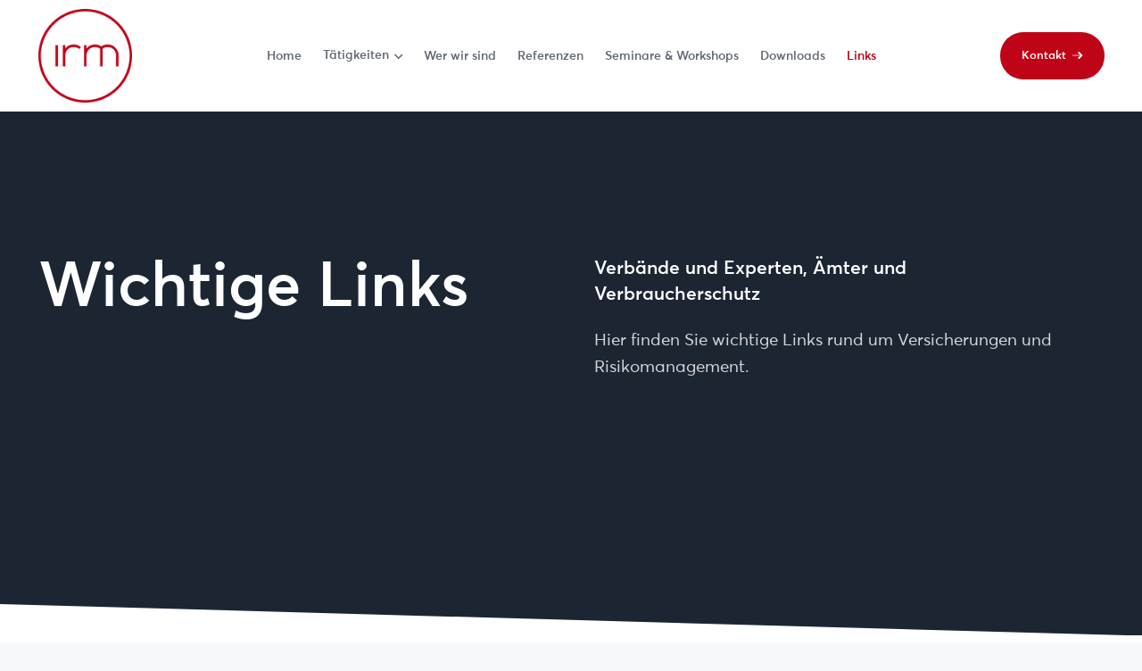

--- FILE ---
content_type: text/html; charset=UTF-8
request_url: https://irm-vb.de/links/
body_size: 156899
content:
<!DOCTYPE HTML>
<html lang="de">
<head>
	<meta charset="UTF-8">
	<meta name='robots' content='index, follow, max-image-preview:large, max-snippet:-1, max-video-preview:-1' />

	<!-- This site is optimized with the Yoast SEO plugin v23.5 - https://yoast.com/wordpress/plugins/seo/ -->
	<title>Links - IRM Versicherungsberatung GmbH</title>
	<link rel="canonical" href="https://irm-vb.de/links/" />
	<meta property="og:locale" content="de_DE" />
	<meta property="og:type" content="article" />
	<meta property="og:title" content="Links - IRM Versicherungsberatung GmbH" />
	<meta property="og:url" content="https://irm-vb.de/links/" />
	<meta property="og:site_name" content="IRM Versicherungsberatung GmbH" />
	<meta property="article:modified_time" content="2025-11-28T07:21:50+00:00" />
	<meta property="og:image" content="https://irm-vb.de/wp-content/uploads/2022/12/irm_social-image.jpg" />
	<meta property="og:image:width" content="2500" />
	<meta property="og:image:height" content="1669" />
	<meta property="og:image:type" content="image/jpeg" />
	<meta name="twitter:card" content="summary_large_image" />
	<meta name="twitter:label1" content="Geschätzte Lesezeit" />
	<meta name="twitter:data1" content="2 Minuten" />
	<script type="application/ld+json" class="yoast-schema-graph">{"@context":"https://schema.org","@graph":[{"@type":"WebPage","@id":"https://irm-vb.de/links/","url":"https://irm-vb.de/links/","name":"Links - IRM Versicherungsberatung GmbH","isPartOf":{"@id":"https://irm-vb.de/#website"},"datePublished":"2022-12-07T14:02:57+00:00","dateModified":"2025-11-28T07:21:50+00:00","breadcrumb":{"@id":"https://irm-vb.de/links/#breadcrumb"},"inLanguage":"de","potentialAction":[{"@type":"ReadAction","target":["https://irm-vb.de/links/"]}]},{"@type":"BreadcrumbList","@id":"https://irm-vb.de/links/#breadcrumb","itemListElement":[{"@type":"ListItem","position":1,"name":"Startseite","item":"https://irm-vb.de/"},{"@type":"ListItem","position":2,"name":"Links"}]},{"@type":"WebSite","@id":"https://irm-vb.de/#website","url":"https://irm-vb.de/","name":"IRM Versicherungsberatung GmbH","description":"Wir nehmen Ihren Chancen die Risiken.","potentialAction":[{"@type":"SearchAction","target":{"@type":"EntryPoint","urlTemplate":"https://irm-vb.de/?s={search_term_string}"},"query-input":{"@type":"PropertyValueSpecification","valueRequired":true,"valueName":"search_term_string"}}],"inLanguage":"de"}]}</script>
	<!-- / Yoast SEO plugin. -->


<link rel="alternate" type="application/rss+xml" title="IRM Versicherungsberatung GmbH &raquo; Feed" href="https://irm-vb.de/feed/" />
<link rel="alternate" type="application/rss+xml" title="IRM Versicherungsberatung GmbH &raquo; Kommentar-Feed" href="https://irm-vb.de/comments/feed/" />
<meta name="viewport" content="width=device-width, initial-scale=1">
<meta name="SKYPE_TOOLBAR" content="SKYPE_TOOLBAR_PARSER_COMPATIBLE">
<meta name="theme-color" content="#c00418">
<link rel="preload" href="https://irm-vb.de/wp-content/uploads/2022/12/averta-semi-bold.woff" as="font" type="font/woff" crossorigin><link rel="preload" href="https://irm-vb.de/wp-content/uploads/2022/12/averta-semi-bold.woff2" as="font" type="font/woff2" crossorigin><link rel="preload" href="https://irm-vb.de/wp-content/uploads/2022/12/averta-regular.woff" as="font" type="font/woff" crossorigin><link rel="preload" href="https://irm-vb.de/wp-content/uploads/2022/12/averta-regular.woff2" as="font" type="font/woff2" crossorigin><script>
window._wpemojiSettings = {"baseUrl":"https:\/\/s.w.org\/images\/core\/emoji\/14.0.0\/72x72\/","ext":".png","svgUrl":"https:\/\/s.w.org\/images\/core\/emoji\/14.0.0\/svg\/","svgExt":".svg","source":{"concatemoji":"https:\/\/irm-vb.de\/wp-includes\/js\/wp-emoji-release.min.js?ver=6.4.7"}};
/*! This file is auto-generated */
!function(i,n){var o,s,e;function c(e){try{var t={supportTests:e,timestamp:(new Date).valueOf()};sessionStorage.setItem(o,JSON.stringify(t))}catch(e){}}function p(e,t,n){e.clearRect(0,0,e.canvas.width,e.canvas.height),e.fillText(t,0,0);var t=new Uint32Array(e.getImageData(0,0,e.canvas.width,e.canvas.height).data),r=(e.clearRect(0,0,e.canvas.width,e.canvas.height),e.fillText(n,0,0),new Uint32Array(e.getImageData(0,0,e.canvas.width,e.canvas.height).data));return t.every(function(e,t){return e===r[t]})}function u(e,t,n){switch(t){case"flag":return n(e,"\ud83c\udff3\ufe0f\u200d\u26a7\ufe0f","\ud83c\udff3\ufe0f\u200b\u26a7\ufe0f")?!1:!n(e,"\ud83c\uddfa\ud83c\uddf3","\ud83c\uddfa\u200b\ud83c\uddf3")&&!n(e,"\ud83c\udff4\udb40\udc67\udb40\udc62\udb40\udc65\udb40\udc6e\udb40\udc67\udb40\udc7f","\ud83c\udff4\u200b\udb40\udc67\u200b\udb40\udc62\u200b\udb40\udc65\u200b\udb40\udc6e\u200b\udb40\udc67\u200b\udb40\udc7f");case"emoji":return!n(e,"\ud83e\udef1\ud83c\udffb\u200d\ud83e\udef2\ud83c\udfff","\ud83e\udef1\ud83c\udffb\u200b\ud83e\udef2\ud83c\udfff")}return!1}function f(e,t,n){var r="undefined"!=typeof WorkerGlobalScope&&self instanceof WorkerGlobalScope?new OffscreenCanvas(300,150):i.createElement("canvas"),a=r.getContext("2d",{willReadFrequently:!0}),o=(a.textBaseline="top",a.font="600 32px Arial",{});return e.forEach(function(e){o[e]=t(a,e,n)}),o}function t(e){var t=i.createElement("script");t.src=e,t.defer=!0,i.head.appendChild(t)}"undefined"!=typeof Promise&&(o="wpEmojiSettingsSupports",s=["flag","emoji"],n.supports={everything:!0,everythingExceptFlag:!0},e=new Promise(function(e){i.addEventListener("DOMContentLoaded",e,{once:!0})}),new Promise(function(t){var n=function(){try{var e=JSON.parse(sessionStorage.getItem(o));if("object"==typeof e&&"number"==typeof e.timestamp&&(new Date).valueOf()<e.timestamp+604800&&"object"==typeof e.supportTests)return e.supportTests}catch(e){}return null}();if(!n){if("undefined"!=typeof Worker&&"undefined"!=typeof OffscreenCanvas&&"undefined"!=typeof URL&&URL.createObjectURL&&"undefined"!=typeof Blob)try{var e="postMessage("+f.toString()+"("+[JSON.stringify(s),u.toString(),p.toString()].join(",")+"));",r=new Blob([e],{type:"text/javascript"}),a=new Worker(URL.createObjectURL(r),{name:"wpTestEmojiSupports"});return void(a.onmessage=function(e){c(n=e.data),a.terminate(),t(n)})}catch(e){}c(n=f(s,u,p))}t(n)}).then(function(e){for(var t in e)n.supports[t]=e[t],n.supports.everything=n.supports.everything&&n.supports[t],"flag"!==t&&(n.supports.everythingExceptFlag=n.supports.everythingExceptFlag&&n.supports[t]);n.supports.everythingExceptFlag=n.supports.everythingExceptFlag&&!n.supports.flag,n.DOMReady=!1,n.readyCallback=function(){n.DOMReady=!0}}).then(function(){return e}).then(function(){var e;n.supports.everything||(n.readyCallback(),(e=n.source||{}).concatemoji?t(e.concatemoji):e.wpemoji&&e.twemoji&&(t(e.twemoji),t(e.wpemoji)))}))}((window,document),window._wpemojiSettings);
</script>
<style id='wp-emoji-styles-inline-css'>

	img.wp-smiley, img.emoji {
		display: inline !important;
		border: none !important;
		box-shadow: none !important;
		height: 1em !important;
		width: 1em !important;
		margin: 0 0.07em !important;
		vertical-align: -0.1em !important;
		background: none !important;
		padding: 0 !important;
	}
</style>
<link rel='stylesheet' id='us-style-css' href='https://irm-vb.de/wp-content/themes/Impreza/css/style.min.css?ver=8.24.2' media='all' />
<link rel='stylesheet' id='us-ripple-css' href='https://irm-vb.de/wp-content/themes/Impreza/common/css/base/ripple.css?ver=8.24.2' media='all' />
<link rel="https://api.w.org/" href="https://irm-vb.de/wp-json/" /><link rel="alternate" type="application/json" href="https://irm-vb.de/wp-json/wp/v2/pages/13241" /><link rel="EditURI" type="application/rsd+xml" title="RSD" href="https://irm-vb.de/xmlrpc.php?rsd" />
<meta name="generator" content="WordPress 6.4.7" />
<link rel='shortlink' href='https://irm-vb.de/?p=13241' />
<link rel="alternate" type="application/json+oembed" href="https://irm-vb.de/wp-json/oembed/1.0/embed?url=https%3A%2F%2Firm-vb.de%2Flinks%2F" />
<link rel="alternate" type="text/xml+oembed" href="https://irm-vb.de/wp-json/oembed/1.0/embed?url=https%3A%2F%2Firm-vb.de%2Flinks%2F&#038;format=xml" />
		<script id="us_add_no_touch">
			if ( ! /Android|webOS|iPhone|iPad|iPod|BlackBerry|IEMobile|Opera Mini/i.test( navigator.userAgent ) ) {
				document.getElementsByTagName( 'html' )[ 0 ].className += " no-touch";
			}
		</script>
		<meta name="generator" content="Powered by WPBakery Page Builder - drag and drop page builder for WordPress."/>
<link rel="icon" href="https://irm-vb.de/wp-content/uploads/2022/12/IRM_Logo_RGB-2-150x150.png" sizes="32x32" />
<link rel="icon" href="https://irm-vb.de/wp-content/uploads/2022/12/IRM_Logo_RGB-2-300x300.png" sizes="192x192" />
<link rel="apple-touch-icon" href="https://irm-vb.de/wp-content/uploads/2022/12/IRM_Logo_RGB-2-300x300.png" />
<meta name="msapplication-TileImage" content="https://irm-vb.de/wp-content/uploads/2022/12/IRM_Logo_RGB-2-300x300.png" />
<noscript><style> .wpb_animate_when_almost_visible { opacity: 1; }</style></noscript>		<style id="us-icon-fonts">@font-face{font-display:block;font-style:normal;font-family:"fontawesome";font-weight:900;src:url("https://irm-vb.de/wp-content/themes/Impreza/fonts/fa-solid-900.woff2?ver=8.24.2") format("woff2")}.fas{font-family:"fontawesome";font-weight:900}@font-face{font-display:block;font-style:normal;font-family:"fontawesome";font-weight:400;src:url("https://irm-vb.de/wp-content/themes/Impreza/fonts/fa-regular-400.woff2?ver=8.24.2") format("woff2")}.far{font-family:"fontawesome";font-weight:400}@font-face{font-display:block;font-style:normal;font-family:"fontawesome";font-weight:300;src:url("https://irm-vb.de/wp-content/themes/Impreza/fonts/fa-light-300.woff2?ver=8.24.2") format("woff2")}.fal{font-family:"fontawesome";font-weight:300}@font-face{font-display:block;font-style:normal;font-family:"Font Awesome 5 Duotone";font-weight:900;src:url("https://irm-vb.de/wp-content/themes/Impreza/fonts/fa-duotone-900.woff2?ver=8.24.2") format("woff2")}.fad{font-family:"Font Awesome 5 Duotone";font-weight:900}.fad{position:relative}.fad:before{position:absolute}.fad:after{opacity:0.4}@font-face{font-display:block;font-style:normal;font-family:"Font Awesome 5 Brands";font-weight:400;src:url("https://irm-vb.de/wp-content/themes/Impreza/fonts/fa-brands-400.woff2?ver=8.24.2") format("woff2")}.fab{font-family:"Font Awesome 5 Brands";font-weight:400}</style>
				<style id="us-theme-options-css">:root{--color-header-middle-bg:#ffffff;--color-header-middle-bg-grad:#ffffff;--color-header-middle-text-hover:#c00418;--color-header-transparent-bg:transparent;--color-header-transparent-bg-grad:transparent;--color-header-transparent-text:rgba(255,255,255,0.80);--color-chrome-toolbar:#c00418;--color-chrome-toolbar-grad:#c00418;--color-header-top-bg:#9DABB3;--color-header-top-bg-grad:#9DABB3;--color-header-top-text:#3a4354;--color-header-top-text-hover:#808285;--color-content-bg:#ffffff;--color-content-bg-grad:#ffffff;--color-content-bg-alt:#f7f8fc;--color-content-bg-alt-grad:#f7f8fc;--color-content-border:#e4e6f1;--color-content-heading:#3a4354;--color-content-heading-grad:#3a4354;--color-content-text:#616973;--color-content-link:#c00418;--color-content-primary:#c00418;--color-content-primary-grad:#c00418;--color-content-secondary:#1C2633;--color-content-secondary-grad:#1C2633;--color-content-faded:#bbbbbb;--color-alt-content-bg:#1C2633;--color-alt-content-bg-grad:#1C2633;--color-alt-content-bg-alt:#141b24;--color-alt-content-bg-alt-grad:#141b24;--color-alt-content-border:rgba(255,255,255,0.20);--color-alt-content-heading:#ffffff;--color-alt-content-heading-grad:#ffffff;--color-alt-content-text:#d5d6da;--color-alt-content-link:#c00418;--color-alt-content-primary:#c00418;--color-alt-content-primary-grad:#c00418;--color-alt-content-secondary:#1C2633;--color-alt-content-secondary-grad:#1C2633;--color-alt-content-faded:#aeafb5;--color-footer-bg:rgba(58,67,84,0.09);--color-footer-bg-grad:rgba(58,67,84,0.09);--color-footer-bg-alt:#d91e32;--color-footer-bg-alt-grad:#d91e32;--color-footer-border:#e1e4ed;--color-footer-link-hover:#ffffff;--color-subfooter-bg:#ffffff;--color-subfooter-bg-grad:#ffffff;--color-subfooter-heading:#3a4354;--color-subfooter-heading-grad:#3a4354;--color-subfooter-text:#616973;--color-content-primary-faded:rgba(192,4,24,0.15);--box-shadow:0 5px 15px rgba(0,0,0,.15);--box-shadow-up:0 -5px 15px rgba(0,0,0,.15);--site-canvas-width:1300px;--site-content-width:1340px;--site-sidebar-width:25%;--text-block-margin-bottom:23px;--inputs-font-size:14px;--inputs-height:2.8rem;--inputs-padding:0.8rem;--inputs-border-width:1px;--inputs-text-color:var(--color-content-heading)}@font-face{font-display:swap;font-style:normal;font-family:"Averta Semi Bold";font-weight:400;src:url(/wp-content/uploads/2022/12/averta-semi-bold.woff) format("woff"),url(/wp-content/uploads/2022/12/averta-semi-bold.woff2) format("woff2")}@font-face{font-display:swap;font-style:normal;font-family:"Averta Regular";font-weight:400;src:url(/wp-content/uploads/2022/12/averta-regular.woff) format("woff"),url(/wp-content/uploads/2022/12/averta-regular.woff2) format("woff2")}:root{--font-family:"Averta Regular";--font-size:17px;--line-height:29px;--font-weight:400;--bold-font-weight:700;--h1-font-family:"Averta Semi Bold";--h1-font-size:70px;--h1-line-height:1.3;--h1-font-weight:100;--h1-bold-font-weight:700;--h1-text-transform:none;--h1-font-style:normal;--h1-letter-spacing:0em;--h1-margin-bottom:23px;--h2-font-family:var(--h1-font-family);--h2-font-size:53px;--h2-line-height:1.3;--h2-font-weight:var(--h1-font-weight);--h2-bold-font-weight:var(--h1-bold-font-weight);--h2-text-transform:var(--h1-text-transform);--h2-font-style:var(--h1-font-style);--h2-letter-spacing:0em;--h2-margin-bottom:23px;--h3-font-family:var(--h1-font-family);--h3-font-size:41px;--h3-line-height:1.3;--h3-font-weight:var(--h1-font-weight);--h3-bold-font-weight:var(--h1-bold-font-weight);--h3-text-transform:var(--h1-text-transform);--h3-font-style:var(--h1-font-style);--h3-letter-spacing:0em;--h3-margin-bottom:23px;--h4-font-family:var(--h1-font-family);--h4-font-size:30px;--h4-line-height:1.4;--h4-font-weight:var(--h1-font-weight);--h4-bold-font-weight:var(--h1-bold-font-weight);--h4-text-transform:var(--h1-text-transform);--h4-font-style:var(--h1-font-style);--h4-letter-spacing:0em;--h4-margin-bottom:23px;--h5-font-family:var(--h1-font-family);--h5-font-size:21px;--h5-line-height:1.4;--h5-font-weight:var(--h1-font-weight);--h5-bold-font-weight:var(--h1-bold-font-weight);--h5-text-transform:var(--h1-text-transform);--h5-font-style:var(--h1-font-style);--h5-letter-spacing:0em;--h5-margin-bottom:23px;--h6-font-family:"Averta Regular";--h6-font-size:15px;--h6-line-height:1.6;--h6-font-weight:var(--h1-font-weight);--h6-bold-font-weight:var(--h1-bold-font-weight);--h6-text-transform:var(--h1-text-transform);--h6-font-style:var(--h1-font-style);--h6-letter-spacing:0em;--h6-margin-bottom:23px;--h6-color:var(--color-content-text)}@media (max-width:600px){:root{--line-height:28px;--h1-font-size:41px;--h2-font-size:39px;--h3-font-size:27px;--h4-font-size:24px;--h5-font-size:20px;--h6-font-size:14px}}h1{font-family:var(--h1-font-family,inherit);font-weight:var(--h1-font-weight,inherit);font-size:var(--h1-font-size,inherit);font-style:var(--h1-font-style,inherit);line-height:var(--h1-line-height,1.4);letter-spacing:var(--h1-letter-spacing,inherit);text-transform:var(--h1-text-transform,inherit);margin-bottom:var(--h1-margin-bottom,1.5rem)}h1>strong{font-weight:var(--h1-bold-font-weight,bold)}h2{font-family:var(--h2-font-family,inherit);font-weight:var(--h2-font-weight,inherit);font-size:var(--h2-font-size,inherit);font-style:var(--h2-font-style,inherit);line-height:var(--h2-line-height,1.4);letter-spacing:var(--h2-letter-spacing,inherit);text-transform:var(--h2-text-transform,inherit);margin-bottom:var(--h2-margin-bottom,1.5rem)}h2>strong{font-weight:var(--h2-bold-font-weight,bold)}h3{font-family:var(--h3-font-family,inherit);font-weight:var(--h3-font-weight,inherit);font-size:var(--h3-font-size,inherit);font-style:var(--h3-font-style,inherit);line-height:var(--h3-line-height,1.4);letter-spacing:var(--h3-letter-spacing,inherit);text-transform:var(--h3-text-transform,inherit);margin-bottom:var(--h3-margin-bottom,1.5rem)}h3>strong{font-weight:var(--h3-bold-font-weight,bold)}h4{font-family:var(--h4-font-family,inherit);font-weight:var(--h4-font-weight,inherit);font-size:var(--h4-font-size,inherit);font-style:var(--h4-font-style,inherit);line-height:var(--h4-line-height,1.4);letter-spacing:var(--h4-letter-spacing,inherit);text-transform:var(--h4-text-transform,inherit);margin-bottom:var(--h4-margin-bottom,1.5rem)}h4>strong{font-weight:var(--h4-bold-font-weight,bold)}h5{font-family:var(--h5-font-family,inherit);font-weight:var(--h5-font-weight,inherit);font-size:var(--h5-font-size,inherit);font-style:var(--h5-font-style,inherit);line-height:var(--h5-line-height,1.4);letter-spacing:var(--h5-letter-spacing,inherit);text-transform:var(--h5-text-transform,inherit);margin-bottom:var(--h5-margin-bottom,1.5rem)}h5>strong{font-weight:var(--h5-bold-font-weight,bold)}h6{font-family:var(--h6-font-family,inherit);font-weight:var(--h6-font-weight,inherit);font-size:var(--h6-font-size,inherit);font-style:var(--h6-font-style,inherit);line-height:var(--h6-line-height,1.4);letter-spacing:var(--h6-letter-spacing,inherit);text-transform:var(--h6-text-transform,inherit);margin-bottom:var(--h6-margin-bottom,1.5rem)}h6>strong{font-weight:var(--h6-bold-font-weight,bold)}h6{color:var(--h6-color,inherit)}body{background:var(--color-content-bg-alt)}@media (max-width:1425px){.l-main .aligncenter{max-width:calc(100vw - 5rem)}}@media (min-width:1150px){body.usb_preview .hide_on_default{opacity:0.25!important}.vc_hidden-lg,body:not(.usb_preview) .hide_on_default{display:none!important}.default_align_left{text-align:left;justify-content:flex-start}.default_align_right{text-align:right;justify-content:flex-end}.default_align_center{text-align:center;justify-content:center}.w-hwrapper.default_align_center>*{margin-left:calc( var(--hwrapper-gap,1.2rem) / 2 );margin-right:calc( var(--hwrapper-gap,1.2rem) / 2 )}.default_align_justify{justify-content:space-between}.w-hwrapper>.default_align_justify,.default_align_justify>.w-btn{width:100%}}@media (min-width:1001px) and (max-width:1149px){body.usb_preview .hide_on_laptops{opacity:0.25!important}.vc_hidden-md,body:not(.usb_preview) .hide_on_laptops{display:none!important}.laptops_align_left{text-align:left;justify-content:flex-start}.laptops_align_right{text-align:right;justify-content:flex-end}.laptops_align_center{text-align:center;justify-content:center}.w-hwrapper.laptops_align_center>*{margin-left:calc( var(--hwrapper-gap,1.2rem) / 2 );margin-right:calc( var(--hwrapper-gap,1.2rem) / 2 )}.laptops_align_justify{justify-content:space-between}.w-hwrapper>.laptops_align_justify,.laptops_align_justify>.w-btn{width:100%}.g-cols.via_grid[style*="--laptops-gap"]{grid-gap:var(--laptops-gap,3rem)}}@media (min-width:601px) and (max-width:1000px){body.usb_preview .hide_on_tablets{opacity:0.25!important}.vc_hidden-sm,body:not(.usb_preview) .hide_on_tablets{display:none!important}.tablets_align_left{text-align:left;justify-content:flex-start}.tablets_align_right{text-align:right;justify-content:flex-end}.tablets_align_center{text-align:center;justify-content:center}.w-hwrapper.tablets_align_center>*{margin-left:calc( var(--hwrapper-gap,1.2rem) / 2 );margin-right:calc( var(--hwrapper-gap,1.2rem) / 2 )}.tablets_align_justify{justify-content:space-between}.w-hwrapper>.tablets_align_justify,.tablets_align_justify>.w-btn{width:100%}.g-cols.via_grid[style*="--tablets-gap"]{grid-gap:var(--tablets-gap,3rem)}}@media (max-width:600px){body.usb_preview .hide_on_mobiles{opacity:0.25!important}.vc_hidden-xs,body:not(.usb_preview) .hide_on_mobiles{display:none!important}.mobiles_align_left{text-align:left;justify-content:flex-start}.mobiles_align_right{text-align:right;justify-content:flex-end}.mobiles_align_center{text-align:center;justify-content:center}.w-hwrapper.mobiles_align_center>*{margin-left:calc( var(--hwrapper-gap,1.2rem) / 2 );margin-right:calc( var(--hwrapper-gap,1.2rem) / 2 )}.mobiles_align_justify{justify-content:space-between}.w-hwrapper>.mobiles_align_justify,.mobiles_align_justify>.w-btn{width:100%}.w-hwrapper.stack_on_mobiles{display:block}.w-hwrapper.stack_on_mobiles>*{display:block;margin:0 0 var(--hwrapper-gap,1.2rem)}.w-hwrapper.stack_on_mobiles>:last-child{margin-bottom:0}.g-cols.via_grid[style*="--mobiles-gap"]{grid-gap:var(--mobiles-gap,1.5rem)}}@media (max-width:600px){.g-cols.type_default>div[class*="vc_col-xs-"]{margin-top:1rem;margin-bottom:1rem}.g-cols>div:not([class*="vc_col-xs-"]){width:100%;margin:0 0 1.5rem}.g-cols.reversed>div:last-of-type{order:-1}.g-cols.type_boxes>div,.g-cols.reversed>div:first-child,.g-cols:not(.reversed)>div:last-child,.g-cols>div.has_bg_color{margin-bottom:0}.vc_col-xs-1{width:8.3333%}.vc_col-xs-2{width:16.6666%}.vc_col-xs-1\/5{width:20%}.vc_col-xs-3{width:25%}.vc_col-xs-4{width:33.3333%}.vc_col-xs-2\/5{width:40%}.vc_col-xs-5{width:41.6666%}.vc_col-xs-6{width:50%}.vc_col-xs-7{width:58.3333%}.vc_col-xs-3\/5{width:60%}.vc_col-xs-8{width:66.6666%}.vc_col-xs-9{width:75%}.vc_col-xs-4\/5{width:80%}.vc_col-xs-10{width:83.3333%}.vc_col-xs-11{width:91.6666%}.vc_col-xs-12{width:100%}.vc_col-xs-offset-0{margin-left:0}.vc_col-xs-offset-1{margin-left:8.3333%}.vc_col-xs-offset-2{margin-left:16.6666%}.vc_col-xs-offset-1\/5{margin-left:20%}.vc_col-xs-offset-3{margin-left:25%}.vc_col-xs-offset-4{margin-left:33.3333%}.vc_col-xs-offset-2\/5{margin-left:40%}.vc_col-xs-offset-5{margin-left:41.6666%}.vc_col-xs-offset-6{margin-left:50%}.vc_col-xs-offset-7{margin-left:58.3333%}.vc_col-xs-offset-3\/5{margin-left:60%}.vc_col-xs-offset-8{margin-left:66.6666%}.vc_col-xs-offset-9{margin-left:75%}.vc_col-xs-offset-4\/5{margin-left:80%}.vc_col-xs-offset-10{margin-left:83.3333%}.vc_col-xs-offset-11{margin-left:91.6666%}.vc_col-xs-offset-12{margin-left:100%}}@media (min-width:601px){.vc_col-sm-1{width:8.3333%}.vc_col-sm-2{width:16.6666%}.vc_col-sm-1\/5{width:20%}.vc_col-sm-3{width:25%}.vc_col-sm-4{width:33.3333%}.vc_col-sm-2\/5{width:40%}.vc_col-sm-5{width:41.6666%}.vc_col-sm-6{width:50%}.vc_col-sm-7{width:58.3333%}.vc_col-sm-3\/5{width:60%}.vc_col-sm-8{width:66.6666%}.vc_col-sm-9{width:75%}.vc_col-sm-4\/5{width:80%}.vc_col-sm-10{width:83.3333%}.vc_col-sm-11{width:91.6666%}.vc_col-sm-12{width:100%}.vc_col-sm-offset-0{margin-left:0}.vc_col-sm-offset-1{margin-left:8.3333%}.vc_col-sm-offset-2{margin-left:16.6666%}.vc_col-sm-offset-1\/5{margin-left:20%}.vc_col-sm-offset-3{margin-left:25%}.vc_col-sm-offset-4{margin-left:33.3333%}.vc_col-sm-offset-2\/5{margin-left:40%}.vc_col-sm-offset-5{margin-left:41.6666%}.vc_col-sm-offset-6{margin-left:50%}.vc_col-sm-offset-7{margin-left:58.3333%}.vc_col-sm-offset-3\/5{margin-left:60%}.vc_col-sm-offset-8{margin-left:66.6666%}.vc_col-sm-offset-9{margin-left:75%}.vc_col-sm-offset-4\/5{margin-left:80%}.vc_col-sm-offset-10{margin-left:83.3333%}.vc_col-sm-offset-11{margin-left:91.6666%}.vc_col-sm-offset-12{margin-left:100%}}@media (min-width:1001px){.vc_col-md-1{width:8.3333%}.vc_col-md-2{width:16.6666%}.vc_col-md-1\/5{width:20%}.vc_col-md-3{width:25%}.vc_col-md-4{width:33.3333%}.vc_col-md-2\/5{width:40%}.vc_col-md-5{width:41.6666%}.vc_col-md-6{width:50%}.vc_col-md-7{width:58.3333%}.vc_col-md-3\/5{width:60%}.vc_col-md-8{width:66.6666%}.vc_col-md-9{width:75%}.vc_col-md-4\/5{width:80%}.vc_col-md-10{width:83.3333%}.vc_col-md-11{width:91.6666%}.vc_col-md-12{width:100%}.vc_col-md-offset-0{margin-left:0}.vc_col-md-offset-1{margin-left:8.3333%}.vc_col-md-offset-2{margin-left:16.6666%}.vc_col-md-offset-1\/5{margin-left:20%}.vc_col-md-offset-3{margin-left:25%}.vc_col-md-offset-4{margin-left:33.3333%}.vc_col-md-offset-2\/5{margin-left:40%}.vc_col-md-offset-5{margin-left:41.6666%}.vc_col-md-offset-6{margin-left:50%}.vc_col-md-offset-7{margin-left:58.3333%}.vc_col-md-offset-3\/5{margin-left:60%}.vc_col-md-offset-8{margin-left:66.6666%}.vc_col-md-offset-9{margin-left:75%}.vc_col-md-offset-4\/5{margin-left:80%}.vc_col-md-offset-10{margin-left:83.3333%}.vc_col-md-offset-11{margin-left:91.6666%}.vc_col-md-offset-12{margin-left:100%}}@media (min-width:1150px){.vc_col-lg-1{width:8.3333%}.vc_col-lg-2{width:16.6666%}.vc_col-lg-1\/5{width:20%}.vc_col-lg-3{width:25%}.vc_col-lg-4{width:33.3333%}.vc_col-lg-2\/5{width:40%}.vc_col-lg-5{width:41.6666%}.vc_col-lg-6{width:50%}.vc_col-lg-7{width:58.3333%}.vc_col-lg-3\/5{width:60%}.vc_col-lg-8{width:66.6666%}.vc_col-lg-9{width:75%}.vc_col-lg-4\/5{width:80%}.vc_col-lg-10{width:83.3333%}.vc_col-lg-11{width:91.6666%}.vc_col-lg-12{width:100%}.vc_col-lg-offset-0{margin-left:0}.vc_col-lg-offset-1{margin-left:8.3333%}.vc_col-lg-offset-2{margin-left:16.6666%}.vc_col-lg-offset-1\/5{margin-left:20%}.vc_col-lg-offset-3{margin-left:25%}.vc_col-lg-offset-4{margin-left:33.3333%}.vc_col-lg-offset-2\/5{margin-left:40%}.vc_col-lg-offset-5{margin-left:41.6666%}.vc_col-lg-offset-6{margin-left:50%}.vc_col-lg-offset-7{margin-left:58.3333%}.vc_col-lg-offset-3\/5{margin-left:60%}.vc_col-lg-offset-8{margin-left:66.6666%}.vc_col-lg-offset-9{margin-left:75%}.vc_col-lg-offset-4\/5{margin-left:80%}.vc_col-lg-offset-10{margin-left:83.3333%}.vc_col-lg-offset-11{margin-left:91.6666%}.vc_col-lg-offset-12{margin-left:100%}}@media (min-width:601px) and (max-width:1000px){.g-cols.via_flex.type_default>div[class*="vc_col-md-"],.g-cols.via_flex.type_default>div[class*="vc_col-lg-"]{margin-top:1rem;margin-bottom:1rem}}@media (min-width:1001px) and (max-width:1149px){.g-cols.via_flex.type_default>div[class*="vc_col-lg-"]{margin-top:1rem;margin-bottom:1rem}}@media (max-width:767px){.l-canvas{overflow:hidden}.g-cols.stacking_default.reversed>div:last-of-type{order:-1}.g-cols.stacking_default.via_flex>div:not([class*="vc_col-xs"]){width:100%;margin:0 0 1.5rem}.g-cols.stacking_default.via_grid.mobiles-cols_1{grid-template-columns:100%}.g-cols.stacking_default.via_flex.type_boxes>div,.g-cols.stacking_default.via_flex.reversed>div:first-child,.g-cols.stacking_default.via_flex:not(.reversed)>div:last-child,.g-cols.stacking_default.via_flex>div.has_bg_color{margin-bottom:0}.g-cols.stacking_default.via_flex.type_default>.wpb_column.stretched{margin-left:-1rem;margin-right:-1rem}.g-cols.stacking_default.via_grid.mobiles-cols_1>.wpb_column.stretched,.g-cols.stacking_default.via_flex.type_boxes>.wpb_column.stretched{margin-left:-2.5rem;margin-right:-2.5rem;width:auto}.vc_column-inner.type_sticky>.wpb_wrapper,.vc_column_container.type_sticky>.vc_column-inner{top:0!important}}@media (min-width:768px){body:not(.rtl) .l-section.for_sidebar.at_left>div>.l-sidebar,.rtl .l-section.for_sidebar.at_right>div>.l-sidebar{order:-1}.vc_column_container.type_sticky>.vc_column-inner,.vc_column-inner.type_sticky>.wpb_wrapper{position:-webkit-sticky;position:sticky}.l-section.type_sticky{position:-webkit-sticky;position:sticky;top:0;z-index:11;transition:top 0.3s cubic-bezier(.78,.13,.15,.86) 0.1s}.header_hor .l-header.post_fixed.sticky_auto_hide{z-index:12}.admin-bar .l-section.type_sticky{top:32px}.l-section.type_sticky>.l-section-h{transition:padding-top 0.3s}.header_hor .l-header.pos_fixed:not(.down)~.l-main .l-section.type_sticky:not(:first-of-type){top:var(--header-sticky-height)}.admin-bar.header_hor .l-header.pos_fixed:not(.down)~.l-main .l-section.type_sticky:not(:first-of-type){top:calc( var(--header-sticky-height) + 32px )}.header_hor .l-header.pos_fixed.sticky:not(.down)~.l-main .l-section.type_sticky:first-of-type>.l-section-h{padding-top:var(--header-sticky-height)}.header_hor.headerinpos_bottom .l-header.pos_fixed.sticky:not(.down)~.l-main .l-section.type_sticky:first-of-type>.l-section-h{padding-bottom:var(--header-sticky-height)!important}}@media screen and (min-width:1425px){.g-cols.via_flex.type_default>.wpb_column.stretched:first-of-type{margin-left:min( calc( var(--site-content-width) / 2 + 0px / 2 + 1.5rem - 50vw),-1rem )}.g-cols.via_flex.type_default>.wpb_column.stretched:last-of-type{margin-right:min( calc( var(--site-content-width) / 2 + 0px / 2 + 1.5rem - 50vw),-1rem )}.l-main .alignfull, .w-separator.width_screen,.g-cols.via_grid>.wpb_column.stretched:first-of-type,.g-cols.via_flex.type_boxes>.wpb_column.stretched:first-of-type{margin-left:min( calc( var(--site-content-width) / 2 + 0px / 2 - 50vw ),-2.5rem )}.l-main .alignfull, .w-separator.width_screen,.g-cols.via_grid>.wpb_column.stretched:last-of-type,.g-cols.via_flex.type_boxes>.wpb_column.stretched:last-of-type{margin-right:min( calc( var(--site-content-width) / 2 + 0px / 2 - 50vw ),-2.5rem )}}@media (max-width:600px){.w-form-row.for_submit[style*=btn-size-mobiles] .w-btn{font-size:var(--btn-size-mobiles)!important}}a,button,input[type=submit],.ui-slider-handle{outline:none!important}.w-header-show{background:rgba(0,0,0,0.3)}.no-touch .w-header-show:hover{background:var(--color-content-primary-grad)}button[type=submit]:not(.w-btn),input[type=submit]:not(.w-btn),.us-nav-style_1>*,.navstyle_1>.owl-nav button,.us-btn-style_1{font-family:var(--h1-font-family);font-size:15px;line-height:1.2!important;font-weight:100;font-style:normal;text-transform:none;letter-spacing:0em;border-radius:0.3em;padding:1.4em 2.8em;background:var(--color-content-primary);border-color:transparent;color:var(--color-footer-link-hover)!important;box-shadow:0px 0em 0em 0px transparent}button[type=submit]:not(.w-btn):before,input[type=submit]:not(.w-btn),.us-nav-style_1>*:before,.navstyle_1>.owl-nav button:before,.us-btn-style_1:before{border-width:2px}.no-touch button[type=submit]:not(.w-btn):hover,.no-touch input[type=submit]:not(.w-btn):hover,.us-nav-style_1>span.current,.no-touch .us-nav-style_1>a:hover,.no-touch .navstyle_1>.owl-nav button:hover,.no-touch .us-btn-style_1:hover{box-shadow:0px 0.55em 1.1em 0px transparent;background:var(--color-footer-bg-alt);border-color:transparent;color:var(--color-footer-link-hover)!important}.us-nav-style_1>*{min-width:calc(1.2em + 2 * 1.4em)}.us-nav-style_36>*,.navstyle_36>.owl-nav button,.us-btn-style_36{font-family:var(--h1-font-family);font-size:15px;line-height:1.20!important;font-weight:100;font-style:normal;text-transform:none;letter-spacing:0em;border-radius:0.3em;padding:1.4em 2.8em;background:var(--color-content-secondary);border-color:transparent;color:#ffffff!important;box-shadow:0px 0em 0em 0px transparent}.us-nav-style_36>*:before,.navstyle_36>.owl-nav button:before,.us-btn-style_36:before{border-width:2px}.us-nav-style_36>span.current,.no-touch .us-nav-style_36>a:hover,.no-touch .navstyle_36>.owl-nav button:hover,.no-touch .us-btn-style_36:hover{box-shadow:0px 0.5em 1em 0px transparent;background:var(--color-content-secondary);border-color:transparent;color:#ffffff!important}.us-nav-style_36>*{min-width:calc(1.20em + 2 * 1.4em)}.us-nav-style_21>*,.navstyle_21>.owl-nav button,.us-btn-style_21{font-family:var(--h1-font-family);font-size:15px;line-height:1.20!important;font-weight:100;font-style:normal;text-transform:none;letter-spacing:0em;border-radius:0.3em;padding:1.4em 2.8em;background:#ffffff;border-color:transparent;color:var(--color-content-heading)!important;box-shadow:0px 0em 0em 0px transparent}.us-nav-style_21>*:before,.navstyle_21>.owl-nav button:before,.us-btn-style_21:before{border-width:3px}.us-nav-style_21>span.current,.no-touch .us-nav-style_21>a:hover,.no-touch .navstyle_21>.owl-nav button:hover,.no-touch .us-btn-style_21:hover{box-shadow:0px 20px 40px 0px rgba(0,0,0,0.07);background:#ffffff;border-color:#ffffff;color:var(--color-content-heading)!important}.us-nav-style_21>*{min-width:calc(1.20em + 2 * 1.4em)}.us-nav-style_65>*,.navstyle_65>.owl-nav button,.us-btn-style_65{font-family:var(--h1-font-family);font-size:15px;line-height:1.20!important;font-weight:100;font-style:normal;text-transform:none;letter-spacing:0em;border-radius:0.3em;padding:1.40em 2.80em;background:#ffffff;border-color:transparent;color:var(--color-content-heading)!important;box-shadow:0px 15px 40px 0px var(--color-footer-bg)}.us-nav-style_65>*:before,.navstyle_65>.owl-nav button:before,.us-btn-style_65:before{border-width:3px}.us-nav-style_65>span.current,.no-touch .us-nav-style_65>a:hover,.no-touch .navstyle_65>.owl-nav button:hover,.no-touch .us-btn-style_65:hover{box-shadow:0px 25px 60px 0px rgba(58,67,84,0.18);background:#ffffff;border-color:#ffffff;color:var(--color-content-heading)!important}.us-nav-style_65>*{min-width:calc(1.20em + 2 * 1.40em)}.us-nav-style_22>*,.navstyle_22>.owl-nav button,.us-btn-style_22{font-family:var(--h1-font-family);font-size:15px;line-height:1.20!important;font-weight:100;font-style:normal;text-transform:none;letter-spacing:0em;border-radius:0.3em;padding:1.4em 2.8em;background:var(--color-content-bg-alt);border-color:transparent;color:var(--color-content-heading)!important;box-shadow:0px 0em 0em 0px transparent}.us-nav-style_22>*:before,.navstyle_22>.owl-nav button:before,.us-btn-style_22:before{border-width:3px}.us-nav-style_22>span.current,.no-touch .us-nav-style_22>a:hover,.no-touch .navstyle_22>.owl-nav button:hover,.no-touch .us-btn-style_22:hover{box-shadow:0px 0.4em 0.8em 0px transparent;background:var(--color-footer-border);border-color:transparent;color:var(--color-content-heading)!important}.us-nav-style_22>*{min-width:calc(1.20em + 2 * 1.4em)}.us-nav-style_32>*,.navstyle_32>.owl-nav button,.us-btn-style_32{font-family:var(--h1-font-family);font-size:14px;line-height:1.20!important;font-weight:100;font-style:normal;text-transform:none;letter-spacing:0em;border-radius:0.2em;padding:1em 2em;background:var(--color-content-primary);border-color:transparent;color:var(--color-footer-link-hover)!important;box-shadow:0px 0em 0em 0px transparent}.us-nav-style_32>*:before,.navstyle_32>.owl-nav button:before,.us-btn-style_32:before{border-width:3px}.us-nav-style_32>span.current,.no-touch .us-nav-style_32>a:hover,.no-touch .navstyle_32>.owl-nav button:hover,.no-touch .us-btn-style_32:hover{box-shadow:0px 0.5em 1em 0px transparent;background:var(--color-footer-bg-alt);border-color:transparent;color:var(--color-footer-link-hover)!important}.us-nav-style_32>*{min-width:calc(1.20em + 2 * 1em)}.us-nav-style_37>*,.navstyle_37>.owl-nav button,.us-btn-style_37{font-family:var(--h1-font-family);font-size:14px;line-height:1.20!important;font-weight:100;font-style:normal;text-transform:none;letter-spacing:0em;border-radius:0.2em;padding:1em 2em;background:var(--color-content-secondary);border-color:transparent;color:#ffffff!important;box-shadow:0px 0em 0em 0px transparent}.us-nav-style_37>*:before,.navstyle_37>.owl-nav button:before,.us-btn-style_37:before{border-width:3px}.us-nav-style_37>span.current,.no-touch .us-nav-style_37>a:hover,.no-touch .navstyle_37>.owl-nav button:hover,.no-touch .us-btn-style_37:hover{box-shadow:0px 0.5em 1em 0px transparent;background:var(--color-content-secondary);border-color:transparent;color:#ffffff!important}.us-nav-style_37>*{min-width:calc(1.20em + 2 * 1em)}.us-nav-style_33>*,.navstyle_33>.owl-nav button,.us-btn-style_33{font-family:var(--h1-font-family);font-size:14px;line-height:1.20!important;font-weight:100;font-style:normal;text-transform:none;letter-spacing:0em;border-radius:0.2em;padding:1em 2em;background:#ffffff;border-color:transparent;color:var(--color-content-heading)!important;box-shadow:0px 0.25em 0.5em 0px transparent}.us-nav-style_33>*:before,.navstyle_33>.owl-nav button:before,.us-btn-style_33:before{border-width:3px}.us-nav-style_33>span.current,.no-touch .us-nav-style_33>a:hover,.no-touch .navstyle_33>.owl-nav button:hover,.no-touch .us-btn-style_33:hover{box-shadow:0px 10px 30px 0px rgba(0,0,0,0.08);background:#ffffff;border-color:transparent;color:var(--color-content-heading)!important}.us-nav-style_33>*{min-width:calc(1.20em + 2 * 1em)}.us-nav-style_67>*,.navstyle_67>.owl-nav button,.us-btn-style_67{font-family:var(--h1-font-family);font-size:14px;line-height:1.20!important;font-weight:100;font-style:normal;text-transform:none;letter-spacing:0em;border-radius:0.2em;padding:1em 2em;background:#ffffff;border-color:transparent;color:var(--color-content-heading)!important;box-shadow:0px 15px 30px 0px var(--color-footer-bg)}.us-nav-style_67>*:before,.navstyle_67>.owl-nav button:before,.us-btn-style_67:before{border-width:3px}.us-nav-style_67>span.current,.no-touch .us-nav-style_67>a:hover,.no-touch .navstyle_67>.owl-nav button:hover,.no-touch .us-btn-style_67:hover{box-shadow:0px 25px 50px 0px rgba(58,67,84,0.18);background:#ffffff;border-color:transparent;color:var(--color-content-heading)!important}.us-nav-style_67>*{min-width:calc(1.20em + 2 * 1em)}.us-nav-style_34>*,.navstyle_34>.owl-nav button,.us-btn-style_34{font-family:var(--h1-font-family);font-size:14px;line-height:1.20!important;font-weight:100;font-style:normal;text-transform:none;letter-spacing:0em;border-radius:0.2em;padding:1em 2em;background:var(--color-content-bg-alt);border-color:transparent;color:var(--color-content-heading)!important;box-shadow:0px 0em 0em 0px transparent}.us-nav-style_34>*:before,.navstyle_34>.owl-nav button:before,.us-btn-style_34:before{border-width:3px}.us-nav-style_34>span.current,.no-touch .us-nav-style_34>a:hover,.no-touch .navstyle_34>.owl-nav button:hover,.no-touch .us-btn-style_34:hover{box-shadow:0px 0.4em 0.8em 0px transparent;background:var(--color-footer-border);border-color:transparent;color:var(--color-content-heading)!important}.us-nav-style_34>*{min-width:calc(1.20em + 2 * 1em)}.us-nav-style_25>*,.navstyle_25>.owl-nav button,.us-btn-style_25{font-family:var(--h1-font-family);font-size:15px;line-height:1.20!important;font-weight:100;font-style:normal;text-transform:none;letter-spacing:0em;border-radius:0.3em;padding:1.4em 2.8em;background:rgba(245,245,245,0.00);border-color:var(--color-content-primary);color:var(--color-content-primary)!important}.us-nav-style_25>*:before,.navstyle_25>.owl-nav button:before,.us-btn-style_25:before{border-width:1px}.us-nav-style_25>span.current,.no-touch .us-nav-style_25>a:hover,.no-touch .navstyle_25>.owl-nav button:hover,.no-touch .us-btn-style_25:hover{background:var(--color-content-primary);border-color:transparent;color:var(--color-footer-link-hover)!important}.us-nav-style_25>*{min-width:calc(1.20em + 2 * 1.4em)}.us-nav-style_58>*,.navstyle_58>.owl-nav button,.us-btn-style_58{font-family:var(--h1-font-family);font-size:15px;line-height:1.20!important;font-weight:100;font-style:normal;text-transform:none;letter-spacing:0em;border-radius:0.3em;padding:1.40em 2.80em;background:rgba(245,245,245,0.00);border-color:var(--color-content-secondary);color:var(--color-content-secondary)!important}.us-nav-style_58>*:before,.navstyle_58>.owl-nav button:before,.us-btn-style_58:before{border-width:1px}.us-nav-style_58>span.current,.no-touch .us-nav-style_58>a:hover,.no-touch .navstyle_58>.owl-nav button:hover,.no-touch .us-btn-style_58:hover{background:var(--color-content-secondary);border-color:transparent;color:#ffffff!important}.us-nav-style_58>*{min-width:calc(1.20em + 2 * 1.40em)}.us-nav-style_26>*,.navstyle_26>.owl-nav button,.us-btn-style_26{font-family:var(--h1-font-family);font-size:15px;line-height:1.20!important;font-weight:100;font-style:normal;text-transform:none;letter-spacing:0em;border-radius:0.3em;padding:1.4em 2.8em;background:transparent;border-color:var(--color-content-border);color:var(--color-content-heading)!important;box-shadow:0px 0em 0em 0px transparent}.us-nav-style_26>*:before,.navstyle_26>.owl-nav button:before,.us-btn-style_26:before{border-width:1px}.us-nav-style_26>span.current,.no-touch .us-nav-style_26>a:hover,.no-touch .navstyle_26>.owl-nav button:hover,.no-touch .us-btn-style_26:hover{box-shadow:0px 0.4em 0.8em 0px transparent;background:var(--color-content-heading);border-color:transparent;color:#ffffff!important}.us-nav-style_26>*{min-width:calc(1.20em + 2 * 1.4em)}.us-nav-style_27>*,.navstyle_27>.owl-nav button,.us-btn-style_27{font-family:var(--h1-font-family);font-size:15px;line-height:1.20!important;font-weight:100;font-style:normal;text-transform:none;letter-spacing:0em;border-radius:0.3em;padding:1.4em 2.8em;background:rgba(245,245,245,0.00);border-color:var(--color-alt-content-border);color:var(--color-alt-content-heading)!important;box-shadow:0px 0em 0em 0px transparent}.us-nav-style_27>*:before,.navstyle_27>.owl-nav button:before,.us-btn-style_27:before{border-width:1px}.us-nav-style_27>span.current,.no-touch .us-nav-style_27>a:hover,.no-touch .navstyle_27>.owl-nav button:hover,.no-touch .us-btn-style_27:hover{box-shadow:0px 0.4em 0.8em 0px transparent;background:#ffffff;border-color:transparent;color:var(--color-content-heading)!important}.us-nav-style_27>*{min-width:calc(1.20em + 2 * 1.4em)}.us-nav-style_57>*,.navstyle_57>.owl-nav button,.us-btn-style_57{font-family:var(--h1-font-family);font-size:14px;line-height:1.20!important;font-weight:100;font-style:normal;text-transform:none;letter-spacing:0em;border-radius:0.3em;padding:1em 2em;background:rgba(245,245,245,0.00);border-color:var(--color-content-primary);color:var(--color-content-primary)!important}.us-nav-style_57>*:before,.navstyle_57>.owl-nav button:before,.us-btn-style_57:before{border-width:1px}.us-nav-style_57>span.current,.no-touch .us-nav-style_57>a:hover,.no-touch .navstyle_57>.owl-nav button:hover,.no-touch .us-btn-style_57:hover{background:var(--color-content-primary);border-color:transparent;color:var(--color-footer-link-hover)!important}.us-nav-style_57>*{min-width:calc(1.20em + 2 * 1em)}.us-nav-style_38>*,.navstyle_38>.owl-nav button,.us-btn-style_38{font-family:var(--h1-font-family);font-size:14px;line-height:1.20!important;font-weight:100;font-style:normal;text-transform:none;letter-spacing:0em;border-radius:0.3em;padding:1em 2em;background:rgba(245,245,245,0.00);border-color:var(--color-content-secondary);color:var(--color-content-secondary)!important}.us-nav-style_38>*:before,.navstyle_38>.owl-nav button:before,.us-btn-style_38:before{border-width:1px}.us-nav-style_38>span.current,.no-touch .us-nav-style_38>a:hover,.no-touch .navstyle_38>.owl-nav button:hover,.no-touch .us-btn-style_38:hover{background:var(--color-content-secondary);border-color:transparent;color:#ffffff!important}.us-nav-style_38>*{min-width:calc(1.20em + 2 * 1em)}.us-nav-style_59>*,.navstyle_59>.owl-nav button,.us-btn-style_59{font-family:var(--h1-font-family);font-size:14px;line-height:1.20!important;font-weight:100;font-style:normal;text-transform:none;letter-spacing:0em;border-radius:0.3em;padding:1em 2em;background:transparent;border-color:var(--color-content-border);color:var(--color-content-heading)!important;box-shadow:0px 0em 0em 0px transparent}.us-nav-style_59>*:before,.navstyle_59>.owl-nav button:before,.us-btn-style_59:before{border-width:1px}.us-nav-style_59>span.current,.no-touch .us-nav-style_59>a:hover,.no-touch .navstyle_59>.owl-nav button:hover,.no-touch .us-btn-style_59:hover{box-shadow:0px 0.4em 0.8em 0px transparent;background:var(--color-content-heading);border-color:transparent;color:#ffffff!important}.us-nav-style_59>*{min-width:calc(1.20em + 2 * 1em)}.us-nav-style_60>*,.navstyle_60>.owl-nav button,.us-btn-style_60{font-family:var(--h1-font-family);font-size:14px;line-height:1.20!important;font-weight:100;font-style:normal;text-transform:none;letter-spacing:0em;border-radius:0.3em;padding:1em 2em;background:rgba(245,245,245,0.00);border-color:var(--color-alt-content-border);color:var(--color-alt-content-heading)!important;box-shadow:0px 0em 0em 0px transparent}.us-nav-style_60>*:before,.navstyle_60>.owl-nav button:before,.us-btn-style_60:before{border-width:1px}.us-nav-style_60>span.current,.no-touch .us-nav-style_60>a:hover,.no-touch .navstyle_60>.owl-nav button:hover,.no-touch .us-btn-style_60:hover{box-shadow:0px 0.4em 0.8em 0px transparent;background:#ffffff;border-color:transparent;color:var(--color-content-heading)!important}.us-nav-style_60>*{min-width:calc(1.20em + 2 * 1em)}.us-nav-style_17>*,.navstyle_17>.owl-nav button,.us-btn-style_17{font-family:var(--h1-font-family);font-size:15px;line-height:1.20!important;font-weight:100;font-style:normal;text-transform:none;letter-spacing:0em;border-radius:0.3em;padding:0em 0em;background:transparent;border-color:transparent;color:var(--color-content-primary)!important;box-shadow:0px 0em 0em 0px rgba(0,0,0,0.10)}.us-nav-style_17>*:before,.navstyle_17>.owl-nav button:before,.us-btn-style_17:before{border-width:2px}.us-nav-style_17>span.current,.no-touch .us-nav-style_17>a:hover,.no-touch .navstyle_17>.owl-nav button:hover,.no-touch .us-btn-style_17:hover{box-shadow:0px 0em 0em 0px rgba(0,0,0,0.2);background:transparent;border-color:transparent;color:var(--color-footer-bg-alt)!important}.us-nav-style_17>*{min-width:calc(1.20em + 2 * 0em)}.us-btn-style_17{overflow:hidden;-webkit-transform:translateZ(0)}.us-btn-style_17>*{position:relative;z-index:1}.no-touch .us-btn-style_17:hover{background:transparent}.no-touch .us-btn-style_17:after{content:"";position:absolute;top:0;left:0;right:0;height:0;transition:height 0.3s;background:transparent}.no-touch .us-btn-style_17:hover:after{height:100%}.us-nav-style_39>*,.navstyle_39>.owl-nav button,.us-btn-style_39{font-family:var(--h1-font-family);font-size:15px;line-height:1.20!important;font-weight:100;font-style:normal;text-transform:none;letter-spacing:0em;border-radius:0.3em;padding:0em 0em;background:transparent;border-color:transparent;color:var(--color-content-secondary)!important;box-shadow:0px 0em 0em 0px rgba(0,0,0,0.10)}.us-nav-style_39>*:before,.navstyle_39>.owl-nav button:before,.us-btn-style_39:before{border-width:2px}.us-nav-style_39>span.current,.no-touch .us-nav-style_39>a:hover,.no-touch .navstyle_39>.owl-nav button:hover,.no-touch .us-btn-style_39:hover{box-shadow:0px 0em 0em 0px rgba(0,0,0,0.2);background:transparent;border-color:transparent;color:var(--color-content-primary)!important}.us-nav-style_39>*{min-width:calc(1.20em + 2 * 0em)}.us-btn-style_39{overflow:hidden;-webkit-transform:translateZ(0)}.us-btn-style_39>*{position:relative;z-index:1}.no-touch .us-btn-style_39:hover{background:transparent}.no-touch .us-btn-style_39:after{content:"";position:absolute;top:0;left:0;right:0;height:0;transition:height 0.3s;background:transparent}.no-touch .us-btn-style_39:hover:after{height:100%}.us-nav-style_23>*,.navstyle_23>.owl-nav button,.us-btn-style_23{font-family:var(--h1-font-family);font-size:15px;line-height:1.20!important;font-weight:100;font-style:normal;text-transform:none;letter-spacing:0em;border-radius:0.3em;padding:0em 0em;background:transparent;border-color:transparent;color:var(--color-content-heading)!important;box-shadow:0px 0em 0em 0px rgba(0,0,0,0.10)}.us-nav-style_23>*:before,.navstyle_23>.owl-nav button:before,.us-btn-style_23:before{border-width:2px}.us-nav-style_23>span.current,.no-touch .us-nav-style_23>a:hover,.no-touch .navstyle_23>.owl-nav button:hover,.no-touch .us-btn-style_23:hover{box-shadow:0px 0em 0em 0px rgba(0,0,0,0.2);background:transparent;border-color:transparent;color:var(--color-content-primary)!important}.us-nav-style_23>*{min-width:calc(1.20em + 2 * 0em)}.us-btn-style_23{overflow:hidden;-webkit-transform:translateZ(0)}.us-btn-style_23>*{position:relative;z-index:1}.no-touch .us-btn-style_23:hover{background:transparent}.no-touch .us-btn-style_23:after{content:"";position:absolute;top:0;left:0;right:0;height:0;transition:height 0.3s;background:transparent}.no-touch .us-btn-style_23:hover:after{height:100%}.us-nav-style_68>*,.navstyle_68>.owl-nav button,.us-btn-style_68{font-family:var(--h1-font-family);font-size:15px;line-height:1.20!important;font-weight:100;font-style:normal;text-transform:none;letter-spacing:0em;border-radius:0.3em;padding:0em 0em;background:transparent;border-color:transparent;color:var(--color-content-faded)!important;box-shadow:0px 0em 0em 0px rgba(0,0,0,0.10)}.us-nav-style_68>*:before,.navstyle_68>.owl-nav button:before,.us-btn-style_68:before{border-width:2px}.us-nav-style_68>span.current,.no-touch .us-nav-style_68>a:hover,.no-touch .navstyle_68>.owl-nav button:hover,.no-touch .us-btn-style_68:hover{box-shadow:0px 0em 0em 0px rgba(0,0,0,0.2);background:transparent;border-color:transparent;color:var(--color-content-faded)!important}.us-nav-style_68>*{min-width:calc(1.20em + 2 * 0em)}.us-btn-style_68{overflow:hidden;-webkit-transform:translateZ(0)}.us-btn-style_68>*{position:relative;z-index:1}.no-touch .us-btn-style_68:hover{background:transparent}.no-touch .us-btn-style_68:after{content:"";position:absolute;top:0;left:0;right:0;height:0;transition:height 0.3s;background:transparent}.no-touch .us-btn-style_68:hover:after{height:100%}.us-nav-style_24>*,.navstyle_24>.owl-nav button,.us-btn-style_24{font-family:var(--h1-font-family);font-size:15px;line-height:1.20!important;font-weight:100;font-style:normal;text-transform:none;letter-spacing:0em;border-radius:0.3em;padding:0em 0em;background:transparent;border-color:transparent;color:#ffffff!important;box-shadow:0px 0em 0em 0px rgba(0,0,0,0.10)}.us-nav-style_24>*:before,.navstyle_24>.owl-nav button:before,.us-btn-style_24:before{border-width:2px}.us-nav-style_24>span.current,.no-touch .us-nav-style_24>a:hover,.no-touch .navstyle_24>.owl-nav button:hover,.no-touch .us-btn-style_24:hover{box-shadow:0px 0em 0em 0px rgba(0,0,0,0.2);background:transparent;border-color:transparent;color:#e8e8e8!important}.us-nav-style_24>*{min-width:calc(1.20em + 2 * 0em)}.us-btn-style_24{overflow:hidden;-webkit-transform:translateZ(0)}.us-btn-style_24>*{position:relative;z-index:1}.no-touch .us-btn-style_24:hover{background:transparent}.no-touch .us-btn-style_24:after{content:"";position:absolute;top:0;left:0;right:0;height:0;transition:height 0.3s;background:transparent}.no-touch .us-btn-style_24:hover:after{height:100%}.us-nav-style_45>*,.navstyle_45>.owl-nav button,.us-btn-style_45{font-family:var(--h1-font-family);font-size:14px;line-height:1.20!important;font-weight:100;font-style:normal;text-transform:none;letter-spacing:0em;border-radius:0.2em;padding:1.4em 1.9em;background:var(--color-content-primary);border-color:transparent;color:var(--color-footer-link-hover)!important;box-shadow:0px 0em 0em 0px transparent}.us-nav-style_45>*:before,.navstyle_45>.owl-nav button:before,.us-btn-style_45:before{border-width:2px}.us-nav-style_45>span.current,.no-touch .us-nav-style_45>a:hover,.no-touch .navstyle_45>.owl-nav button:hover,.no-touch .us-btn-style_45:hover{box-shadow:0px 0.35em 0.7em 0px transparent;background:var(--color-footer-bg-alt);border-color:transparent;color:var(--color-footer-link-hover)!important}.us-nav-style_45>*{min-width:calc(1.20em + 2 * 1.4em)}.us-nav-style_66>*,.navstyle_66>.owl-nav button,.us-btn-style_66{font-family:var(--h1-font-family);font-size:14px;line-height:1.20!important;font-weight:100;font-style:normal;text-transform:none;letter-spacing:0em;border-radius:0.2em;padding:1.4em 1.90em;background:var(--color-content-bg-alt);border-color:transparent;color:var(--color-content-heading)!important;box-shadow:0px 0em 0em 0px transparent}.us-nav-style_66>*:before,.navstyle_66>.owl-nav button:before,.us-btn-style_66:before{border-width:2px}.us-nav-style_66>span.current,.no-touch .us-nav-style_66>a:hover,.no-touch .navstyle_66>.owl-nav button:hover,.no-touch .us-btn-style_66:hover{box-shadow:0px 0.35em 0.7em 0px transparent;background:var(--color-footer-border);border-color:transparent;color:var(--color-content-heading)!important}.us-nav-style_66>*{min-width:calc(1.20em + 2 * 1.4em)}.us-nav-style_28>*,.navstyle_28>.owl-nav button,.us-btn-style_28{font-family:var(--font-family);font-size:15px;line-height:1.20!important;font-weight:600;font-style:normal;text-transform:none;letter-spacing:0em;border-radius:4em;padding:0.3em 0.65em;background:#ffffff;border-color:transparent;color:var(--color-content-heading)!important;box-shadow:0px 0.25em 0.5em 0px rgba(0,0,0,0.10)}.us-nav-style_28>*:before,.navstyle_28>.owl-nav button:before,.us-btn-style_28:before{border-width:2px}.us-nav-style_28>span.current,.no-touch .us-nav-style_28>a:hover,.no-touch .navstyle_28>.owl-nav button:hover,.no-touch .us-btn-style_28:hover{box-shadow:0px 0em 0em 0px rgba(0,0,0,0.2);background:var(--color-content-primary);border-color:transparent;color:#ffffff!important}.us-nav-style_28>*{min-width:calc(1.20em + 2 * 0.3em)}.us-nav-style_61>*,.navstyle_61>.owl-nav button,.us-btn-style_61{font-family:var(--font-family);font-size:15px;line-height:1.20!important;font-weight:600;font-style:normal;text-transform:none;letter-spacing:0em;border-radius:4em;padding:0.3em 0.65em;background:rgba(0,0,0,0.40);border-color:transparent;color:#ffffff!important;box-shadow:0px 0.25em 0.5em 0px rgba(0,0,0,0.10)}.us-nav-style_61>*:before,.navstyle_61>.owl-nav button:before,.us-btn-style_61:before{border-width:2px}.us-nav-style_61>span.current,.no-touch .us-nav-style_61>a:hover,.no-touch .navstyle_61>.owl-nav button:hover,.no-touch .us-btn-style_61:hover{box-shadow:0px 0em 0em 0px rgba(0,0,0,0.2);background:var(--color-content-primary);border-color:transparent;color:#ffffff!important}.us-nav-style_61>*{min-width:calc(1.20em + 2 * 0.3em)}.us-nav-style_49>*,.navstyle_49>.owl-nav button,.us-btn-style_49{font-family:var(--font-family);font-size:15px;line-height:1.20!important;font-weight:600;font-style:normal;text-transform:none;letter-spacing:0em;border-radius:4em;padding:0.6em 0.95em;background:transparent;border-color:rgba(58,67,84,0.11);color:var(--color-content-heading)!important;box-shadow:0px 0em 0em 0px rgba(0,0,0,0.10)}.us-nav-style_49>*:before,.navstyle_49>.owl-nav button:before,.us-btn-style_49:before{border-width:2px}.us-nav-style_49>span.current,.no-touch .us-nav-style_49>a:hover,.no-touch .navstyle_49>.owl-nav button:hover,.no-touch .us-btn-style_49:hover{box-shadow:0px 0em 0em 0px rgba(0,0,0,0.2);background:var(--color-content-primary);border-color:transparent;color:#ffffff!important}.us-nav-style_49>*{min-width:calc(1.20em + 2 * 0.6em)}.us-nav-style_50>*,.navstyle_50>.owl-nav button,.us-btn-style_50{font-family:var(--font-family);font-size:15px;line-height:1.20!important;font-weight:600;font-style:normal;text-transform:none;letter-spacing:0em;border-radius:4em;padding:0.6em 0.95em;background:transparent;border-color:rgba(255,255,255,0.20);color:#ffffff!important;box-shadow:0px 0em 0em 0px rgba(0,0,0,0.10)}.us-nav-style_50>*:before,.navstyle_50>.owl-nav button:before,.us-btn-style_50:before{border-width:2px}.us-nav-style_50>span.current,.no-touch .us-nav-style_50>a:hover,.no-touch .navstyle_50>.owl-nav button:hover,.no-touch .us-btn-style_50:hover{box-shadow:0px 0em 0em 0px rgba(0,0,0,0.2);background:#ffffff;border-color:transparent;color:var(--color-content-primary)!important}.us-nav-style_50>*{min-width:calc(1.20em + 2 * 0.6em)}.us-nav-style_47>*,.navstyle_47>.owl-nav button,.us-btn-style_47{font-family:var(--font-family);font-size:15px;line-height:1.20!important;font-weight:600;font-style:normal;text-transform:none;letter-spacing:0em;border-radius:4em;padding:0.34em 0.8em;background:var(--color-content-bg);border-color:transparent;color:var(--color-content-heading)!important;box-shadow:0px 0.25em 0.5em 0px rgba(0,0,0,0.10)}.us-nav-style_47>*:before,.navstyle_47>.owl-nav button:before,.us-btn-style_47:before{border-width:2px}.us-nav-style_47>span.current,.no-touch .us-nav-style_47>a:hover,.no-touch .navstyle_47>.owl-nav button:hover,.no-touch .us-btn-style_47:hover{box-shadow:0px 0.65em 1.3em 0px rgba(0,0,0,0.2);background:var(--color-content-primary);border-color:transparent;color:#ffffff!important}.us-nav-style_47>*{min-width:calc(1.20em + 2 * 0.34em)}.us-nav-style_51>*,.navstyle_51>.owl-nav button,.us-btn-style_51{font-family:var(--font-family);font-size:17px;line-height:1.20!important;font-weight:600;font-style:normal;text-transform:none;letter-spacing:0em;border-radius:4em;padding:0.6em 1em;background:transparent;border-color:rgba(58,67,84,0.11);color:var(--color-content-heading)!important;box-shadow:0px 0em 0em 0px rgba(0,0,0,0.10)}.us-nav-style_51>*:before,.navstyle_51>.owl-nav button:before,.us-btn-style_51:before{border-width:2px}.us-nav-style_51>span.current,.no-touch .us-nav-style_51>a:hover,.no-touch .navstyle_51>.owl-nav button:hover,.no-touch .us-btn-style_51:hover{box-shadow:0px 0em 0em 0px rgba(0,0,0,0.2);background:var(--color-content-primary);border-color:transparent;color:#ffffff!important}.us-nav-style_51>*{min-width:calc(1.20em + 2 * 0.6em)}.us-nav-style_52>*,.navstyle_52>.owl-nav button,.us-btn-style_52{font-family:var(--font-family);font-size:17px;line-height:1.20!important;font-weight:600;font-style:normal;text-transform:none;letter-spacing:0em;border-radius:4em;padding:0.6em 1em;background:transparent;border-color:var(--color-alt-content-border);color:#ffffff!important;box-shadow:0px 0em 0em 0px rgba(0,0,0,0.10)}.us-nav-style_52>*:before,.navstyle_52>.owl-nav button:before,.us-btn-style_52:before{border-width:2px}.us-nav-style_52>span.current,.no-touch .us-nav-style_52>a:hover,.no-touch .navstyle_52>.owl-nav button:hover,.no-touch .us-btn-style_52:hover{box-shadow:0px 0em 0em 0px rgba(0,0,0,0.2);background:#ffffff;border-color:transparent;color:var(--color-content-primary)!important}.us-nav-style_52>*{min-width:calc(1.20em + 2 * 0.6em)}.us-nav-style_64>*,.navstyle_64>.owl-nav button,.us-btn-style_64{font-family:var(--h1-font-family);font-size:19px;line-height:1!important;font-weight:100;font-style:normal;text-transform:none;letter-spacing:0em;border-radius:0.2em;padding:0em 0em;background:var(--color-content-bg-alt);border-color:transparent;color:var(--color-subfooter-text)!important;box-shadow:0px 0em 0em 0px transparent}.us-nav-style_64>*:before,.navstyle_64>.owl-nav button:before,.us-btn-style_64:before{border-width:3px}.us-nav-style_64>span.current,.no-touch .us-nav-style_64>a:hover,.no-touch .navstyle_64>.owl-nav button:hover,.no-touch .us-btn-style_64:hover{box-shadow:0px 0.5em 1em 0px transparent;background:var(--color-content-primary);border-color:transparent;color:var(--color-footer-link-hover)!important}.us-nav-style_64>*{min-width:calc(1em + 2 * 0em)}.us-nav-style_41>*,.navstyle_41>.owl-nav button,.us-btn-style_41{font-family:var(--font-family);font-size:1.1rem;line-height:1.20!important;font-weight:400;font-style:normal;text-transform:none;letter-spacing:0em;border-radius:4em;padding:0.83em 0.9em;background:transparent;border-color:var(--color-content-primary);color:var(--color-content-primary)!important;box-shadow:0px 0em 0em 0px rgba(0,0,0,0.2)}.us-nav-style_41>*:before,.navstyle_41>.owl-nav button:before,.us-btn-style_41:before{border-width:2px}.us-nav-style_41>span.current,.no-touch .us-nav-style_41>a:hover,.no-touch .navstyle_41>.owl-nav button:hover,.no-touch .us-btn-style_41:hover{box-shadow:0px 0em 0em 0px rgba(0,0,0,0.2);background:var(--color-content-primary);border-color:transparent;color:#ffffff!important}.us-nav-style_41>*{min-width:calc(1.20em + 2 * 0.83em)}.us-nav-style_62>*,.navstyle_62>.owl-nav button,.us-btn-style_62{font-family:var(--font-family);font-size:1.1rem;line-height:1.20!important;font-weight:400;font-style:normal;text-transform:none;letter-spacing:0em;border-radius:4em;padding:0.83em 0.95em;background:var(--color-content-primary);border-color:var(--color-content-primary);color:var(--color-footer-link-hover)!important;box-shadow:0px 0em 0em 0px rgba(0,0,0,0.2)}.us-nav-style_62>*:before,.navstyle_62>.owl-nav button:before,.us-btn-style_62:before{border-width:2px}.us-nav-style_62>span.current,.no-touch .us-nav-style_62>a:hover,.no-touch .navstyle_62>.owl-nav button:hover,.no-touch .us-btn-style_62:hover{box-shadow:0px 0em 0em 0px rgba(0,0,0,0.2);background:var(--color-footer-bg-alt);border-color:transparent;color:var(--color-footer-link-hover)!important}.us-nav-style_62>*{min-width:calc(1.20em + 2 * 0.83em)}.us-nav-style_53>*,.navstyle_53>.owl-nav button,.us-btn-style_53{font-family:var(--font-family);font-size:1.1rem;line-height:1.20!important;font-weight:400;font-style:normal;text-transform:none;letter-spacing:0em;border-radius:4em;padding:0.83em 0.9em;background:transparent;border-color:var(--color-content-primary);color:#ffffff!important;box-shadow:0px 0em 0em 0px rgba(0,0,0,0.2)}.us-nav-style_53>*:before,.navstyle_53>.owl-nav button:before,.us-btn-style_53:before{border-width:2px}.us-nav-style_53>span.current,.no-touch .us-nav-style_53>a:hover,.no-touch .navstyle_53>.owl-nav button:hover,.no-touch .us-btn-style_53:hover{box-shadow:0px 0em 0em 0px rgba(0,0,0,0.2);background:var(--color-content-primary);border-color:transparent;color:#ffffff!important}.us-nav-style_53>*{min-width:calc(1.20em + 2 * 0.83em)}.us-nav-style_54>*,.navstyle_54>.owl-nav button,.us-btn-style_54{font-family:var(--font-family);font-size:1.1rem;line-height:1.20!important;font-weight:400;font-style:normal;text-transform:none;letter-spacing:0em;border-radius:4em;padding:0.83em 0.9em;background:transparent;border-color:var(--color-content-primary);color:var(--color-content-heading)!important;box-shadow:0px 0em 0em 0px rgba(0,0,0,0.2)}.us-nav-style_54>*:before,.navstyle_54>.owl-nav button:before,.us-btn-style_54:before{border-width:2px}.us-nav-style_54>span.current,.no-touch .us-nav-style_54>a:hover,.no-touch .navstyle_54>.owl-nav button:hover,.no-touch .us-btn-style_54:hover{box-shadow:0px 0em 0em 0px rgba(0,0,0,0.2);background:var(--color-content-primary);border-color:transparent;color:#ffffff!important}.us-nav-style_54>*{min-width:calc(1.20em + 2 * 0.83em)}.us-nav-style_55>*,.navstyle_55>.owl-nav button,.us-btn-style_55{font-family:var(--font-family);font-size:1.1rem;line-height:1.20!important;font-weight:400;font-style:normal;text-transform:none;letter-spacing:0em;border-radius:4em;padding:0.83em 0.9em;background:transparent;border-color:var(--color-content-border);color:var(--color-content-heading)!important;box-shadow:0px 0em 0em 0px rgba(0,0,0,0.2)}.us-nav-style_55>*:before,.navstyle_55>.owl-nav button:before,.us-btn-style_55:before{border-width:2px}.us-nav-style_55>span.current,.no-touch .us-nav-style_55>a:hover,.no-touch .navstyle_55>.owl-nav button:hover,.no-touch .us-btn-style_55:hover{box-shadow:0px 0em 0em 0px rgba(0,0,0,0.2);background:var(--color-content-primary);border-color:transparent;color:#ffffff!important}.us-nav-style_55>*{min-width:calc(1.20em + 2 * 0.83em)}.us-nav-style_56>*,.navstyle_56>.owl-nav button,.us-btn-style_56{font-family:var(--font-family);font-size:1.1rem;line-height:1.20!important;font-weight:400;font-style:normal;text-transform:none;letter-spacing:0em;border-radius:4em;padding:0.83em 0.9em;background:transparent;border-color:var(--color-alt-content-border);color:var(--color-alt-content-heading)!important;box-shadow:0px 0em 0em 0px rgba(0,0,0,0.2)}.us-nav-style_56>*:before,.navstyle_56>.owl-nav button:before,.us-btn-style_56:before{border-width:2px}.us-nav-style_56>span.current,.no-touch .us-nav-style_56>a:hover,.no-touch .navstyle_56>.owl-nav button:hover,.no-touch .us-btn-style_56:hover{box-shadow:0px 0em 0em 0px rgba(0,0,0,0.2);background:#ffffff;border-color:transparent;color:var(--color-content-primary)!important}.us-nav-style_56>*{min-width:calc(1.20em + 2 * 0.83em)}.us-nav-style_63>*,.navstyle_63>.owl-nav button,.us-btn-style_63{font-family:var(--font-family);font-size:1.1rem;line-height:1.20!important;font-weight:400;font-style:normal;text-transform:none;letter-spacing:0em;border-radius:4em;padding:0.83em 0.9em;background:#ffffff;border-color:transparent;color:var(--color-content-heading)!important;box-shadow:0px 0em 0em 0px rgba(0,0,0,0.2)}.us-nav-style_63>*:before,.navstyle_63>.owl-nav button:before,.us-btn-style_63:before{border-width:2px}.us-nav-style_63>span.current,.no-touch .us-nav-style_63>a:hover,.no-touch .navstyle_63>.owl-nav button:hover,.no-touch .us-btn-style_63:hover{box-shadow:0px 0em 0em 0px rgba(0,0,0,0.2);background:#ffffff;border-color:transparent;color:var(--color-content-primary)!important}.us-nav-style_63>*{min-width:calc(1.20em + 2 * 0.83em)}.w-filter.state_desktop.style_drop_default .w-filter-item-title,.w-color-swatch,.select2-selection,select,textarea,input:not([type=submit]){font-weight:500;letter-spacing:0em;border-radius:0.3rem;background:#ffffff;border-color:var(--color-content-border);color:var(--color-content-heading);box-shadow:0px 0px 0px 0px rgba(0,0,0,0.00)}.w-filter.state_desktop.style_drop_default .w-filter-item-title:focus,.select2-container--open .select2-selection,select:focus,textarea:focus,input:not([type=submit]):focus{background:#ffffff!important;border-color:var(--color-content-primary)!important;color:var(--color-content-primary)!important;box-shadow:0px 0px 0px 2px rgba(0,0,0,0.00)}.w-form-row.focused .w-form-row-field>i{color:var(--color-content-primary)}.w-form-row.move_label .w-form-row-label{font-size:14px;top:calc(2.8rem/2 + 1px - 0.7em);margin:0 0.8rem;background-color:#ffffff;color:var(--color-content-heading)}.w-form-row.with_icon.move_label .w-form-row-label{margin-left:calc(1.6em + 0.8rem)}.color_alternate input:not([type=submit]),.color_alternate textarea,.color_alternate select{border-color:var(--color-alt-content-border)}.color_footer-top input:not([type=submit]),.color_footer-top textarea,.color_footer-top select{border-color:var(--color-subfooter-border)}.color_footer-bottom input:not([type=submit]),.color_footer-bottom textarea,.color_footer-bottom select{border-color:var(--color-footer-border)}.leaflet-default-icon-path{background-image:url(https://irm-vb.de/wp-content/themes/Impreza/common/css/vendor/images/marker-icon.png)}</style>
				<style id="us-current-header-css"> .l-subheader.at_middle,.l-subheader.at_middle .w-dropdown-list,.l-subheader.at_middle .type_mobile .w-nav-list.level_1{background:var(--color-header-middle-bg);color:var(--color-header-middle-text)}.no-touch .l-subheader.at_middle a:hover,.no-touch .l-header.bg_transparent .l-subheader.at_middle .w-dropdown.opened a:hover{color:var(--color-header-middle-text-hover)}.l-header.bg_transparent:not(.sticky) .l-subheader.at_middle{background:var(--color-header-transparent-bg);color:var(--color-header-transparent-text)}.no-touch .l-header.bg_transparent:not(.sticky) .at_middle .w-cart-link:hover,.no-touch .l-header.bg_transparent:not(.sticky) .at_middle .w-text a:hover,.no-touch .l-header.bg_transparent:not(.sticky) .at_middle .w-html a:hover,.no-touch .l-header.bg_transparent:not(.sticky) .at_middle .w-nav>a:hover,.no-touch .l-header.bg_transparent:not(.sticky) .at_middle .w-menu a:hover,.no-touch .l-header.bg_transparent:not(.sticky) .at_middle .w-search>a:hover,.no-touch .l-header.bg_transparent:not(.sticky) .at_middle .w-dropdown a:hover,.no-touch .l-header.bg_transparent:not(.sticky) .at_middle .type_desktop .menu-item.level_1:hover>a{color:var(--color-header-transparent-text-hover)}.header_ver .l-header{background:var(--color-header-middle-bg);color:var(--color-header-middle-text)}@media (min-width:1150px){.hidden_for_default{display:none!important}.l-subheader.at_top{display:none}.l-subheader.at_bottom{display:none}.l-header{position:relative;z-index:111;width:100%}.l-subheader{margin:0 auto}.l-subheader.width_full{padding-left:1.5rem;padding-right:1.5rem}.l-subheader-h{display:flex;align-items:center;position:relative;margin:0 auto;max-width:var(--site-content-width,1200px);height:inherit}.w-header-show{display:none}.l-header.pos_fixed{position:fixed;left:0}.l-header.pos_fixed:not(.notransition) .l-subheader{transition-property:transform,background,box-shadow,line-height,height;transition-duration:.3s;transition-timing-function:cubic-bezier(.78,.13,.15,.86)}.headerinpos_bottom.sticky_first_section .l-header.pos_fixed{position:fixed!important}.header_hor .l-header.sticky_auto_hide{transition:transform .3s cubic-bezier(.78,.13,.15,.86) .1s}.header_hor .l-header.sticky_auto_hide.down{transform:translateY(-110%)}.l-header.bg_transparent:not(.sticky) .l-subheader{box-shadow:none!important;background:none}.l-header.bg_transparent~.l-main .l-section.width_full.height_auto:first-of-type>.l-section-h{padding-top:0!important;padding-bottom:0!important}.l-header.pos_static.bg_transparent{position:absolute;left:0}.l-subheader.width_full .l-subheader-h{max-width:none!important}.l-header.shadow_thin .l-subheader.at_middle,.l-header.shadow_thin .l-subheader.at_bottom{box-shadow:0 1px 0 rgba(0,0,0,0.08)}.l-header.shadow_wide .l-subheader.at_middle,.l-header.shadow_wide .l-subheader.at_bottom{box-shadow:0 3px 5px -1px rgba(0,0,0,0.1),0 2px 1px -1px rgba(0,0,0,0.05)}.header_hor .l-subheader-cell>.w-cart{margin-left:0;margin-right:0}:root{--header-height:125px;--header-sticky-height:100px}.l-header:before{content:'125'}.l-header.sticky:before{content:'100'}.l-subheader.at_top{line-height:40px;height:40px}.l-header.sticky .l-subheader.at_top{line-height:0px;height:0px;overflow:hidden}.l-subheader.at_middle{line-height:125px;height:125px}.l-header.sticky .l-subheader.at_middle{line-height:100px;height:100px}.l-subheader.at_bottom{line-height:0px;height:0px}.l-header.sticky .l-subheader.at_bottom{line-height:2px;height:2px}.l-subheader.at_top .l-subheader-cell.at_left,.l-subheader.at_top .l-subheader-cell.at_right{display:flex;flex-basis:100px}.l-subheader.at_middle .l-subheader-cell.at_left,.l-subheader.at_middle .l-subheader-cell.at_right{display:flex;flex-basis:100px}.headerinpos_above .l-header.pos_fixed{overflow:hidden;transition:transform 0.3s;transform:translate3d(0,-100%,0)}.headerinpos_above .l-header.pos_fixed.sticky{overflow:visible;transform:none}.headerinpos_above .l-header.pos_fixed~.l-section>.l-section-h,.headerinpos_above .l-header.pos_fixed~.l-main .l-section:first-of-type>.l-section-h{padding-top:0!important}.headerinpos_below .l-header.pos_fixed:not(.sticky){position:absolute;top:100%}.headerinpos_below .l-header.pos_fixed~.l-main>.l-section:first-of-type>.l-section-h{padding-top:0!important}.headerinpos_below .l-header.pos_fixed~.l-main .l-section.full_height:nth-of-type(2){min-height:100vh}.headerinpos_below .l-header.pos_fixed~.l-main>.l-section:nth-of-type(2)>.l-section-h{padding-top:var(--header-height)}.headerinpos_bottom .l-header.pos_fixed:not(.sticky){position:absolute;top:100vh}.headerinpos_bottom .l-header.pos_fixed~.l-main>.l-section:first-of-type>.l-section-h{padding-top:0!important}.headerinpos_bottom .l-header.pos_fixed~.l-main>.l-section:first-of-type>.l-section-h{padding-bottom:var(--header-height)}.headerinpos_bottom .l-header.pos_fixed.bg_transparent~.l-main .l-section.valign_center:not(.height_auto):first-of-type>.l-section-h{top:calc( var(--header-height) / 2 )}.headerinpos_bottom .l-header.pos_fixed:not(.sticky) .w-cart-dropdown,.headerinpos_bottom .l-header.pos_fixed:not(.sticky) .w-nav.type_desktop .w-nav-list.level_2{bottom:100%;transform-origin:0 100%}.headerinpos_bottom .l-header.pos_fixed:not(.sticky) .w-nav.type_mobile.m_layout_dropdown .w-nav-list.level_1{top:auto;bottom:100%;box-shadow:var(--box-shadow-up)}.headerinpos_bottom .l-header.pos_fixed:not(.sticky) .w-nav.type_desktop .w-nav-list.level_3,.headerinpos_bottom .l-header.pos_fixed:not(.sticky) .w-nav.type_desktop .w-nav-list.level_4{top:auto;bottom:0;transform-origin:0 100%}.headerinpos_bottom .l-header.pos_fixed:not(.sticky) .w-dropdown-list{top:auto;bottom:-0.4em;padding-top:0.4em;padding-bottom:2.4em}.admin-bar .l-header.pos_static.bg_solid~.l-main .l-section.full_height:first-of-type{min-height:calc( 100vh - var(--header-height) - 32px )}.admin-bar .l-header.pos_fixed:not(.sticky_auto_hide)~.l-main .l-section.full_height:not(:first-of-type){min-height:calc( 100vh - var(--header-sticky-height) - 32px )}.admin-bar.headerinpos_below .l-header.pos_fixed~.l-main .l-section.full_height:nth-of-type(2){min-height:calc(100vh - 32px)}}@media (min-width:1001px) and (max-width:1149px){.hidden_for_laptops{display:none!important}.l-subheader.at_top{display:none}.l-subheader.at_bottom{display:none}.l-header{position:relative;z-index:111;width:100%}.l-subheader{margin:0 auto}.l-subheader.width_full{padding-left:1.5rem;padding-right:1.5rem}.l-subheader-h{display:flex;align-items:center;position:relative;margin:0 auto;max-width:var(--site-content-width,1200px);height:inherit}.w-header-show{display:none}.l-header.pos_fixed{position:fixed;left:0}.l-header.pos_fixed:not(.notransition) .l-subheader{transition-property:transform,background,box-shadow,line-height,height;transition-duration:.3s;transition-timing-function:cubic-bezier(.78,.13,.15,.86)}.headerinpos_bottom.sticky_first_section .l-header.pos_fixed{position:fixed!important}.header_hor .l-header.sticky_auto_hide{transition:transform .3s cubic-bezier(.78,.13,.15,.86) .1s}.header_hor .l-header.sticky_auto_hide.down{transform:translateY(-110%)}.l-header.bg_transparent:not(.sticky) .l-subheader{box-shadow:none!important;background:none}.l-header.bg_transparent~.l-main .l-section.width_full.height_auto:first-of-type>.l-section-h{padding-top:0!important;padding-bottom:0!important}.l-header.pos_static.bg_transparent{position:absolute;left:0}.l-subheader.width_full .l-subheader-h{max-width:none!important}.l-header.shadow_thin .l-subheader.at_middle,.l-header.shadow_thin .l-subheader.at_bottom{box-shadow:0 1px 0 rgba(0,0,0,0.08)}.l-header.shadow_wide .l-subheader.at_middle,.l-header.shadow_wide .l-subheader.at_bottom{box-shadow:0 3px 5px -1px rgba(0,0,0,0.1),0 2px 1px -1px rgba(0,0,0,0.05)}.header_hor .l-subheader-cell>.w-cart{margin-left:0;margin-right:0}:root{--header-height:125px;--header-sticky-height:100px}.l-header:before{content:'125'}.l-header.sticky:before{content:'100'}.l-subheader.at_top{line-height:40px;height:40px}.l-header.sticky .l-subheader.at_top{line-height:0px;height:0px;overflow:hidden}.l-subheader.at_middle{line-height:125px;height:125px}.l-header.sticky .l-subheader.at_middle{line-height:100px;height:100px}.l-subheader.at_bottom{line-height:0px;height:0px}.l-header.sticky .l-subheader.at_bottom{line-height:2px;height:2px}.l-subheader.at_top .l-subheader-cell.at_left,.l-subheader.at_top .l-subheader-cell.at_right{display:flex;flex-basis:100px}.l-subheader.at_middle .l-subheader-cell.at_left,.l-subheader.at_middle .l-subheader-cell.at_right{display:flex;flex-basis:100px}.headerinpos_above .l-header.pos_fixed{overflow:hidden;transition:transform 0.3s;transform:translate3d(0,-100%,0)}.headerinpos_above .l-header.pos_fixed.sticky{overflow:visible;transform:none}.headerinpos_above .l-header.pos_fixed~.l-section>.l-section-h,.headerinpos_above .l-header.pos_fixed~.l-main .l-section:first-of-type>.l-section-h{padding-top:0!important}.headerinpos_below .l-header.pos_fixed:not(.sticky){position:absolute;top:100%}.headerinpos_below .l-header.pos_fixed~.l-main>.l-section:first-of-type>.l-section-h{padding-top:0!important}.headerinpos_below .l-header.pos_fixed~.l-main .l-section.full_height:nth-of-type(2){min-height:100vh}.headerinpos_below .l-header.pos_fixed~.l-main>.l-section:nth-of-type(2)>.l-section-h{padding-top:var(--header-height)}.headerinpos_bottom .l-header.pos_fixed:not(.sticky){position:absolute;top:100vh}.headerinpos_bottom .l-header.pos_fixed~.l-main>.l-section:first-of-type>.l-section-h{padding-top:0!important}.headerinpos_bottom .l-header.pos_fixed~.l-main>.l-section:first-of-type>.l-section-h{padding-bottom:var(--header-height)}.headerinpos_bottom .l-header.pos_fixed.bg_transparent~.l-main .l-section.valign_center:not(.height_auto):first-of-type>.l-section-h{top:calc( var(--header-height) / 2 )}.headerinpos_bottom .l-header.pos_fixed:not(.sticky) .w-cart-dropdown,.headerinpos_bottom .l-header.pos_fixed:not(.sticky) .w-nav.type_desktop .w-nav-list.level_2{bottom:100%;transform-origin:0 100%}.headerinpos_bottom .l-header.pos_fixed:not(.sticky) .w-nav.type_mobile.m_layout_dropdown .w-nav-list.level_1{top:auto;bottom:100%;box-shadow:var(--box-shadow-up)}.headerinpos_bottom .l-header.pos_fixed:not(.sticky) .w-nav.type_desktop .w-nav-list.level_3,.headerinpos_bottom .l-header.pos_fixed:not(.sticky) .w-nav.type_desktop .w-nav-list.level_4{top:auto;bottom:0;transform-origin:0 100%}.headerinpos_bottom .l-header.pos_fixed:not(.sticky) .w-dropdown-list{top:auto;bottom:-0.4em;padding-top:0.4em;padding-bottom:2.4em}.admin-bar .l-header.pos_static.bg_solid~.l-main .l-section.full_height:first-of-type{min-height:calc( 100vh - var(--header-height) - 32px )}.admin-bar .l-header.pos_fixed:not(.sticky_auto_hide)~.l-main .l-section.full_height:not(:first-of-type){min-height:calc( 100vh - var(--header-sticky-height) - 32px )}.admin-bar.headerinpos_below .l-header.pos_fixed~.l-main .l-section.full_height:nth-of-type(2){min-height:calc(100vh - 32px)}}@media (min-width:601px) and (max-width:1000px){.hidden_for_tablets{display:none!important}.l-subheader.at_top{display:none}.l-subheader.at_bottom{display:none}.l-header{position:relative;z-index:111;width:100%}.l-subheader{margin:0 auto}.l-subheader.width_full{padding-left:1.5rem;padding-right:1.5rem}.l-subheader-h{display:flex;align-items:center;position:relative;margin:0 auto;max-width:var(--site-content-width,1200px);height:inherit}.w-header-show{display:none}.l-header.pos_fixed{position:fixed;left:0}.l-header.pos_fixed:not(.notransition) .l-subheader{transition-property:transform,background,box-shadow,line-height,height;transition-duration:.3s;transition-timing-function:cubic-bezier(.78,.13,.15,.86)}.headerinpos_bottom.sticky_first_section .l-header.pos_fixed{position:fixed!important}.header_hor .l-header.sticky_auto_hide{transition:transform .3s cubic-bezier(.78,.13,.15,.86) .1s}.header_hor .l-header.sticky_auto_hide.down{transform:translateY(-110%)}.l-header.bg_transparent:not(.sticky) .l-subheader{box-shadow:none!important;background:none}.l-header.bg_transparent~.l-main .l-section.width_full.height_auto:first-of-type>.l-section-h{padding-top:0!important;padding-bottom:0!important}.l-header.pos_static.bg_transparent{position:absolute;left:0}.l-subheader.width_full .l-subheader-h{max-width:none!important}.l-header.shadow_thin .l-subheader.at_middle,.l-header.shadow_thin .l-subheader.at_bottom{box-shadow:0 1px 0 rgba(0,0,0,0.08)}.l-header.shadow_wide .l-subheader.at_middle,.l-header.shadow_wide .l-subheader.at_bottom{box-shadow:0 3px 5px -1px rgba(0,0,0,0.1),0 2px 1px -1px rgba(0,0,0,0.05)}.header_hor .l-subheader-cell>.w-cart{margin-left:0;margin-right:0}:root{--header-height:125px;--header-sticky-height:100px}.l-header:before{content:'125'}.l-header.sticky:before{content:'100'}.l-subheader.at_top{line-height:40px;height:40px}.l-header.sticky .l-subheader.at_top{line-height:0px;height:0px;overflow:hidden}.l-subheader.at_middle{line-height:125px;height:125px}.l-header.sticky .l-subheader.at_middle{line-height:100px;height:100px}.l-subheader.at_bottom{line-height:0px;height:0px}.l-header.sticky .l-subheader.at_bottom{line-height:2px;height:2px}.l-subheader.at_top .l-subheader-cell.at_left,.l-subheader.at_top .l-subheader-cell.at_right{display:flex;flex-basis:100px}}@media (max-width:600px){.hidden_for_mobiles{display:none!important}.l-subheader.at_top{display:none}.l-subheader.at_bottom{display:none}.l-header{position:relative;z-index:111;width:100%}.l-subheader{margin:0 auto}.l-subheader.width_full{padding-left:1.5rem;padding-right:1.5rem}.l-subheader-h{display:flex;align-items:center;position:relative;margin:0 auto;max-width:var(--site-content-width,1200px);height:inherit}.w-header-show{display:none}.l-header.pos_fixed{position:fixed;left:0}.l-header.pos_fixed:not(.notransition) .l-subheader{transition-property:transform,background,box-shadow,line-height,height;transition-duration:.3s;transition-timing-function:cubic-bezier(.78,.13,.15,.86)}.headerinpos_bottom.sticky_first_section .l-header.pos_fixed{position:fixed!important}.header_hor .l-header.sticky_auto_hide{transition:transform .3s cubic-bezier(.78,.13,.15,.86) .1s}.header_hor .l-header.sticky_auto_hide.down{transform:translateY(-110%)}.l-header.bg_transparent:not(.sticky) .l-subheader{box-shadow:none!important;background:none}.l-header.bg_transparent~.l-main .l-section.width_full.height_auto:first-of-type>.l-section-h{padding-top:0!important;padding-bottom:0!important}.l-header.pos_static.bg_transparent{position:absolute;left:0}.l-subheader.width_full .l-subheader-h{max-width:none!important}.l-header.shadow_thin .l-subheader.at_middle,.l-header.shadow_thin .l-subheader.at_bottom{box-shadow:0 1px 0 rgba(0,0,0,0.08)}.l-header.shadow_wide .l-subheader.at_middle,.l-header.shadow_wide .l-subheader.at_bottom{box-shadow:0 3px 5px -1px rgba(0,0,0,0.1),0 2px 1px -1px rgba(0,0,0,0.05)}.header_hor .l-subheader-cell>.w-cart{margin-left:0;margin-right:0}:root{--header-height:110px;--header-sticky-height:80px}.l-header:before{content:'110'}.l-header.sticky:before{content:'80'}.l-subheader.at_top{line-height:40px;height:40px}.l-header.sticky .l-subheader.at_top{line-height:0px;height:0px;overflow:hidden}.l-subheader.at_middle{line-height:110px;height:110px}.l-header.sticky .l-subheader.at_middle{line-height:80px;height:80px}.l-subheader.at_bottom{line-height:0px;height:0px}.l-header.sticky .l-subheader.at_bottom{line-height:2px;height:2px}.l-subheader.at_top .l-subheader-cell.at_left,.l-subheader.at_top .l-subheader-cell.at_right{display:flex;flex-basis:100px}}@media (min-width:1150px){.ush_image_1{height:105px!important}.l-header.sticky .ush_image_1{height:85px!important}}@media (min-width:1001px) and (max-width:1149px){.ush_image_1{height:100px!important}.l-header.sticky .ush_image_1{height:80px!important}}@media (min-width:601px) and (max-width:1000px){.ush_image_1{height:100px!important}.l-header.sticky .ush_image_1{height:80px!important}}@media (max-width:600px){.ush_image_1{height:80px!important}.l-header.sticky .ush_image_1{height:70px!important}}.header_hor .ush_menu_2.type_desktop .menu-item.level_1>a:not(.w-btn){padding-left:12px;padding-right:12px}.header_hor .ush_menu_2.type_desktop .menu-item.level_1>a.w-btn{margin-left:12px;margin-right:12px}.header_hor .ush_menu_2.type_desktop.align-edges>.w-nav-list.level_1{margin-left:-12px;margin-right:-12px}.header_ver .ush_menu_2.type_desktop .menu-item.level_1>a:not(.w-btn){padding-top:12px;padding-bottom:12px}.header_ver .ush_menu_2.type_desktop .menu-item.level_1>a.w-btn{margin-top:12px;margin-bottom:12px}.ush_menu_2.type_desktop .menu-item-has-children.level_1>a>.w-nav-arrow{display:inline-block}.ush_menu_2.type_desktop .menu-item:not(.level_1){font-size:13px}.ush_menu_2.type_mobile .w-nav-anchor.level_1,.ush_menu_2.type_mobile .w-nav-anchor.level_1 + .w-nav-arrow{font-size:18px}.ush_menu_2.type_mobile .w-nav-anchor:not(.level_1),.ush_menu_2.type_mobile .w-nav-anchor:not(.level_1) + .w-nav-arrow{font-size:16px}@media (min-width:1150px){.ush_menu_2 .w-nav-icon{font-size:22px}}@media (min-width:1001px) and (max-width:1149px){.ush_menu_2 .w-nav-icon{font-size:22px}}@media (min-width:601px) and (max-width:1000px){.ush_menu_2 .w-nav-icon{font-size:22px}}@media (max-width:600px){.ush_menu_2 .w-nav-icon{font-size:19px}}.ush_menu_2 .w-nav-icon>div{border-width:2px}@media screen and (max-width:899px){.w-nav.ush_menu_2>.w-nav-list.level_1{display:none}.ush_menu_2 .w-nav-control{display:block}}.ush_menu_2 .w-nav-item.level_1>a:not(.w-btn):focus,.no-touch .ush_menu_2 .w-nav-item.level_1.opened>a:not(.w-btn),.no-touch .ush_menu_2 .w-nav-item.level_1:hover>a:not(.w-btn){background:transparent;color:var(--color-content-primary)}.ush_menu_2 .w-nav-item.level_1.current-menu-item>a:not(.w-btn),.ush_menu_2 .w-nav-item.level_1.current-menu-ancestor>a:not(.w-btn),.ush_menu_2 .w-nav-item.level_1.current-page-ancestor>a:not(.w-btn){background:transparent;color:var(--color-content-primary)}.l-header.bg_transparent:not(.sticky) .ush_menu_2.type_desktop .w-nav-item.level_1.current-menu-item>a:not(.w-btn),.l-header.bg_transparent:not(.sticky) .ush_menu_2.type_desktop .w-nav-item.level_1.current-menu-ancestor>a:not(.w-btn),.l-header.bg_transparent:not(.sticky) .ush_menu_2.type_desktop .w-nav-item.level_1.current-page-ancestor>a:not(.w-btn){background:transparent;color:var(--color-header-transparent-text-hover)}.ush_menu_2 .w-nav-list:not(.level_1){background:var(--color-header-middle-bg);color:var(--color-content-text)}.no-touch .ush_menu_2 .w-nav-item:not(.level_1)>a:focus,.no-touch .ush_menu_2 .w-nav-item:not(.level_1):hover>a{background:transparent;color:var(--color-content-primary)}.ush_menu_2 .w-nav-item:not(.level_1).current-menu-item>a,.ush_menu_2 .w-nav-item:not(.level_1).current-menu-ancestor>a,.ush_menu_2 .w-nav-item:not(.level_1).current-page-ancestor>a{background:transparent;color:var(--color-content-primary)}.header_hor .ush_menu_1.type_desktop .menu-item.level_1>a:not(.w-btn){padding-left:12px;padding-right:12px}.header_hor .ush_menu_1.type_desktop .menu-item.level_1>a.w-btn{margin-left:12px;margin-right:12px}.header_hor .ush_menu_1.type_desktop.align-edges>.w-nav-list.level_1{margin-left:-12px;margin-right:-12px}.header_ver .ush_menu_1.type_desktop .menu-item.level_1>a:not(.w-btn){padding-top:12px;padding-bottom:12px}.header_ver .ush_menu_1.type_desktop .menu-item.level_1>a.w-btn{margin-top:12px;margin-bottom:12px}.ush_menu_1.type_desktop .menu-item-has-children.level_1>a>.w-nav-arrow{display:inline-block}.ush_menu_1.type_desktop .menu-item:not(.level_1){font-size:13px}.ush_menu_1.type_mobile .w-nav-anchor.level_1,.ush_menu_1.type_mobile .w-nav-anchor.level_1 + .w-nav-arrow{font-size:27px}.ush_menu_1.type_mobile .w-nav-anchor:not(.level_1),.ush_menu_1.type_mobile .w-nav-anchor:not(.level_1) + .w-nav-arrow{font-size:16px}@media (min-width:1150px){.ush_menu_1 .w-nav-icon{font-size:19px}}@media (min-width:1001px) and (max-width:1149px){.ush_menu_1 .w-nav-icon{font-size:19px}}@media (min-width:601px) and (max-width:1000px){.ush_menu_1 .w-nav-icon{font-size:19px}}@media (max-width:600px){.ush_menu_1 .w-nav-icon{font-size:19px}}.ush_menu_1 .w-nav-icon>div{border-width:2px}@media screen and (max-width:2999px){.w-nav.ush_menu_1>.w-nav-list.level_1{display:none}.ush_menu_1 .w-nav-control{display:block}}.ush_menu_1 .w-nav-item.level_1>a:not(.w-btn):focus,.no-touch .ush_menu_1 .w-nav-item.level_1.opened>a:not(.w-btn),.no-touch .ush_menu_1 .w-nav-item.level_1:hover>a:not(.w-btn){background:transparent;color:var(--color-content-primary)}.ush_menu_1 .w-nav-item.level_1.current-menu-item>a:not(.w-btn),.ush_menu_1 .w-nav-item.level_1.current-menu-ancestor>a:not(.w-btn),.ush_menu_1 .w-nav-item.level_1.current-page-ancestor>a:not(.w-btn){background:transparent;color:var(--color-content-primary)}.l-header.bg_transparent:not(.sticky) .ush_menu_1.type_desktop .w-nav-item.level_1.current-menu-item>a:not(.w-btn),.l-header.bg_transparent:not(.sticky) .ush_menu_1.type_desktop .w-nav-item.level_1.current-menu-ancestor>a:not(.w-btn),.l-header.bg_transparent:not(.sticky) .ush_menu_1.type_desktop .w-nav-item.level_1.current-page-ancestor>a:not(.w-btn){background:transparent;color:var(--color-header-transparent-text-hover)}.ush_menu_1 .w-nav-list:not(.level_1){background:var(--color-header-middle-bg);color:var(--color-content-text)}.no-touch .ush_menu_1 .w-nav-item:not(.level_1)>a:focus,.no-touch .ush_menu_1 .w-nav-item:not(.level_1):hover>a{background:transparent;color:var(--color-content-primary)}.ush_menu_1 .w-nav-item:not(.level_1).current-menu-item>a,.ush_menu_1 .w-nav-item:not(.level_1).current-menu-ancestor>a,.ush_menu_1 .w-nav-item:not(.level_1).current-page-ancestor>a{background:transparent;color:var(--color-content-primary)}.ush_search_1 .w-search-form{background:var(--color-content-bg);color:var(--color-content-text)}@media (min-width:1150px){.ush_search_1.layout_simple{max-width:300px}.ush_search_1.layout_modern.active{width:300px}.ush_search_1{font-size:19px}}@media (min-width:1001px) and (max-width:1149px){.ush_search_1.layout_simple{max-width:250px}.ush_search_1.layout_modern.active{width:250px}.ush_search_1{font-size:19px}}@media (min-width:601px) and (max-width:1000px){.ush_search_1.layout_simple{max-width:200px}.ush_search_1.layout_modern.active{width:200px}.ush_search_1{font-size:19px}}@media (max-width:600px){.ush_search_1{font-size:19px}}.ush_btn_1{font-size:13px!important}.ush_text_1{font-size:14px!important;font-family:var(--h1-font-family)!important}.ush_menu_2{font-size:14px!important;font-family:var(--h1-font-family)!important}.ush_menu_1{font-size:15px!important;font-family:var(--h1-font-family)!important;margin-left:24px!important}.ush_search_1{margin-left:9px!important}.ush_text_3{font-size:14px!important;font-family:var(--h1-font-family)!important}.ush_text_4{font-size:14px!important;font-family:var(--h1-font-family)!important}@media (min-width:1001px) and (max-width:1149px){.ush_btn_1{font-size:13px!important}.ush_search_1{margin-left:9px!important}}@media (min-width:601px) and (max-width:1000px){.ush_btn_1{font-size:12px!important}.ush_search_1{margin-left:9px!important}}@media (max-width:600px){.ush_btn_1{font-size:11px!important}.ush_search_1{margin-left:4px!important}}</style>
				<style id="us-custom-css">@media only screen and (min-width:768px){.l-subheader.width_full{margin-left:0px;padding-left:2.5rem!important;margin-right:0px ;padding-right:2.5rem!important}}.w-btn{border-radius:3rem!important;transition:.3s cubic-bezier(.215,.61,.355,1)!important}.w-btn:hover{border-radius:3rem!important;-webkit-transform:translate(0,-4px)!important;-ms-transform:translate(0,-4px)!important;transform:translate(0,-4px)!important;transition:.3s cubic-bezier(.215,.61,.355,1)!important}#BorlabsCookieBox ._brlbs-btn{border-radius:3rem!important;transition:.3s cubic-bezier(.215,.61,.355,1)!important}#BorlabsCookieBox ._brlbs-btn:hover{border-radius:3rem!important;-webkit-transform:translate(0,-4px)!important;-ms-transform:translate(0,-4px)!important;transform:translate(0,-4px)!important;transition:.3s cubic-bezier(.215,.61,.355,1)!important}.mailpoet_text,.mailpoet_textarea,.mailpoet_select,.mailpoet_date_month,.mailpoet_date_day,.mailpoet_date_year,.mailpoet_date{border-radius:3rem!important}.mailpoet_submit{border-radius:3rem!important;transition:.3s cubic-bezier(.215,.61,.355,1)!important}.mailpoet_submit:hover{border-radius:3rem!important;-webkit-transform:translate(0,-4px)!important;-ms-transform:translate(0,-4px)!important;transform:translate(0,-4px)!important;transition:.3s cubic-bezier(.215,.61,.355,1)!important}.w-grid-item-h{border-radius:0.3rem!important}.w-search.layout_simple input{border-radius:3rem!important}.w-iconbox.style_circle .w-iconbox-icon,.w-iconbox.style_outlined .w-iconbox-icon{border-radius:4rem}.w-tabs.style_radio3.layout_hor>.w-tabs-list .w-tabs-item{border-radius:3rem}.w-tabs.style_radio3>.w-tabs-list .w-tabs-list-h{border-radius:3rem}#BorlabsCookieBox ._brlbs-bar,#BorlabsCookieBox ._brlbs-box{border-radius:0.3rem}.w-nav.type_desktop .w-nav-list{border-radius:0.3rem}.w-filter.state_desktop[class*="style_drop_"] .w-filter-item-values{border-radius:0.3rem}.w-tabs.accordion>div>.w-tabs-section{border-radius:0.3rem!important}.no-touch .w-tabs-section-header:hover,.no-touch .w-tabs-section-header:focus{border-radius:0.3rem}.w-iconbox-icon svg,.w-iconbox-icon img{border-radius:0.3rem}.w-popup-box-content{border-radius:0.3rem!important}.rundkomplett{border-radius:0.3rem}.rundoben{border-top-right-radius:0.3rem!important;border-top-left-radius:0.3rem!important}.rundobenlinks{border-top-left-radius:0.3rem!important}.rundobenrechts{border-top-right-radius:0.3rem!important}.rundlinks{border-top-left-radius:0.3rem!important;border-bottom-left-radius:0.3rem!important}.rundrechts{border-top-right-radius:0.3rem!important;border-bottom-right-radius:0.3rem!important}.rundunten{border-bottom-right-radius:0.3rem!important;border-bottom-left-radius:0.3rem!important}.runduntenlinks{border-bottom-left-radius:0.3rem!important}.runduntenrechts{border-bottom-right-radius:0.3rem!important}.touroben .w-tabs.layout_ver{display:flex;align-items:flex-start!important}.buttonrund{border-radius:29rem!important}.buttonnichtrund{border-radius:0px!important}.template71 .w-iconbox.iconpos_left,.w-iconbox.iconpos_right .align_center{text-align:left!important}.hoverbox{transition:transform .6s cubic-bezier(.23,1,.32,1);transform-style:preserve-3d;perspective:inherit;z-index:2}.hoverbox:hover{transform:scale(1.019);z-index:2;transform-style:preserve-3d;perspective:inherit}.hupfbox{transition:.3s cubic-bezier(.215,.61,.355,1)!important}.hupfbox:hover{-webkit-transform:translate(0,-7px)!important;-ms-transform:translate(0,-7px)!important;transform:translate(0,-7px)!important;transition:.3s cubic-bezier(.215,.61,.355,1)!important}.tabs-nicht-sichtbar .w-tabs-list-h{display:none!important}#gridverlaufrechts .w-grid-list{-webkit-mask-image:linear-gradient(to left,transparent 14% 7%,#000 31%)!important}#gridverlauflinks .w-grid-list{-webkit-mask-image:linear-gradient(to right,transparent 14% 7%,#000 31%)!important}.gridbuttonsoben .owl-carousel.navpos_inside .owl-prev{left:0;top:0;margin-left:1.5rem;margin-top:30px}.gridbuttonsoben .owl-carousel.navpos_inside .owl-next{right:inherit;left:0;top:0;margin-left:6rem;margin-top:30px}.gridbuttonsoben .owl-carousel .owl-stage{margin-top:70px}.gridbuttonsoben3 .owl-carousel.navpos_inside .owl-prev{left:0;top:0;margin-left:1.5rem;margin-top:30px}.gridbuttonsoben3 .owl-carousel.navpos_inside .owl-next{right:inherit;left:0;top:0;margin-left:6rem;margin-top:30px}.gridbuttonsoben .owl-carousel .owl-stage{margin-top:70px}.gridbuttonsoben2 .owl-carousel.navpos_inside .owl-prev{left:0;top:0;margin-left:0rem;margin-top:30px}.gridbuttonsoben2 .owl-carousel.navpos_inside .owl-next{right:inherit;left:0;top:0;margin-left:4.5rem;margin-top:30px}.gridbuttonsoben2 .owl-carousel .owl-stage{margin-top:90px}.skewklasse{transform:skew(10deg)}.skewklasse2{transform:skew(-7deg,0deg)}.mittigzentrieren{display:flex!important;justify-content:center!important}.l-header.shadow_wide .l-subheader.at_middle,.l-header.shadow_wide .l-subheader.at_bottom{box-shadow:0 5px 30px 0px rgb(0 0 0 / 5%)}.w-nav.type_mobile.m_layout_panel .w-nav-list.level_1{background:var(--color-subfooter-bg)!important;color:var(--color-subfooter-text)!important}.menucloseside{width:45px;height:45px;display:flex!important;align-content:center;align-items:center;justify-content:center;border-radius:9rem!important;padding-top:1px}.menucloseside:hover{border-radius:9rem!important}.w-nav.type_mobile.m_layout_panel .w-nav-list.level_1{min-width:560px!important;max-width:560px!important}.w-nav.type_mobile.m_layout_panel .w-nav-list.level_1{padding:4.5rem}@media screen and (max-width:900px){.w-nav.type_mobile.m_layout_panel .w-nav-list.level_1{min-width:100vw!important;max-width:100vw!important}.w-nav.type_mobile.m_layout_panel .w-nav-list.level_1{padding:2.5rem}}.w-nav.type_mobile.m_layout_panel .w-nav-list.level_1{transition:transform .9s cubic-bezier(.197,0,.125,1),box-shadow .5s cubic-bezier(.77,0,.175,1)!important}.w-nav.type_desktop .w-nav-list{padding-top:10px;padding-bottom:10px}.w-nav.type_desktop .w-nav-list.level_2{box-shadow:0 5px 27px 0 rgba(58,67,84,0.09)}.w-nav.type_desktop .w-nav-list.level_3{box-shadow:0 5px 27px 0 rgba(58,67,84,0.09)}.w-nav.type_desktop .w-nav-list.level_4{box-shadow:0 5px 27px 0 rgba(58,67,84,0.09)}.w-nav-arrow:before{vertical-align:middle!important}.w-nav.type_desktop .w-nav-anchor.level_1 .w-nav-arrow:before{font-size:15px!important}.w-nav.type_desktop .menu-item-has-children>.w-nav-anchor:not(.level_1) .w-nav-arrow{line-height:3.2em!important;width:30px;font-size:11px!important}@media screen and (max-width:767px){.l-subheader.width_full{padding-left:1.5rem!important;padding-right:1.5rem!important}.l-subheader{padding-left:1.5rem!important;padding-right:1.5rem!important}}.w-nav.type_mobile .w-nav-anchor:not(.w-btn) .w-nav-arrow:before{font-size:19px!important}.w-nav.type_mobile .w-nav-anchor:not(.w-btn){padding:0.6rem 0!important}.header_hor .w-nav.type_mobile.m_layout_panel.m_effect_afr .w-nav-list.level_1{box-shadow:-1px 0 20px rgb(0 0 0 / 4%)}.w-menu.style_blocks .menu>.menu-item>a{border-radius:4px!important}.w-nav.type_mobile.m_align_none .w-nav-anchor.level_2,.w-nav.type_mobile.m_align_left .w-nav-anchor.level_2{padding-left:1.5rem!important;border-left:solid 1px var(--color-content-border)!important;margin-left:2px!important}.w-nav.type_mobile.m_align_none .w-nav-anchor.level_3,.w-nav.type_mobile.m_align_left .w-nav-anchor.level_3{padding-left:2.5rem!important;border-left:solid 1px var(--color-content-border)!important;margin-left:2px!important}.w-nav.type_mobile.m_align_none .w-nav-anchor.level_4,.w-nav.type_mobile.m_align_left .w-nav-anchor.level_4{padding-left:3.5rem!important;border-left:solid 1px var(--color-content-border)!important;margin-left:2px!important}.w-grid-item.format-link .post_title a:after{display:none!important}.w-separator.size_small:empty{height:18px!important}.w-separator.size_medium:empty{height:65px!important}.w-separator.size_large:empty{height:95px!important}.w-separator.size_huge:empty{height:145px!important}@media screen and (max-width:600px){.w-separator.size_small:empty{height:18px!important}.w-separator.size_medium:empty{height:50px!important}.w-separator.size_large:empty{height:65px!important}.w-separator.size_huge:empty{height:90px!important}}.l-section.height_small{padding-top:18px;padding-bottom:18px}.l-section.height_medium{padding-top:65px;padding-bottom:65px}.l-section.height_large{padding-top:95px;padding-bottom:95px}.l-section.height_huge{padding-top:145px;padding-bottom:145px}@media screen and (max-width:600px){.l-section.height_small{padding-top:18px;padding-bottom:18px}.l-section.height_medium{padding-top:50px;padding-bottom:50px}.l-section.height_large{padding-top:65px;padding-bottom:65px}.l-section.height_huge{padding-top:90px;padding-bottom:90px}}.w-popup-box-content[style*="padding"]{padding:3rem!important}.w-popup-box-content{margin:1.5rem;overflow:auto!important;position:relative!important;z-index:1}.w-popup-box:not([style*="100%"]) + .w-popup-closer{background:#fff!important;color:#3a4354!important;box-shadow:0 10px 20px 0 var(--color-footer-bg)!important;border-radius:100px;z-index:7!important;margin:16px;font-size:19px}.mfp-fade.mfp-wrap.mfp-ready .mfp-container:after,.mfp-fade.mfp-wrap.mfp-ready .mfp-arrow{background:#fff!important;color:#3a4354!important;box-shadow:0 30px 90px 0 var(--color-footer-bg)!important;border-radius:100px;margin:16px;font-size:19px!important;width:45px!important;height:45px!important;display:flex!important;align-content:center;align-items:center;justify-content:center;opacity:1!important}.mfp-arrow:before{color:#3a4354;font-size:19px;font-size:19px!important;width:45px!important;height:45px!important;display:flex!important;align-content:center;align-items:center;justify-content:center;opacity:1!important;margin-top:1px}div.w-popup-closer{background:#fff!important;color:#3a4354!important;box-shadow:0 5px 8px rgb(0 0 0 / 15%)!important;border-radius:100px;margin:16px;font-size:19px}.w-popup-closer{line-height:40px;height:40px;width:40px}@media screen and (max-width:1366px){#page-content{overflow:hidden!important}}.owl-nav{display:inherit!important}.w-iconbox.iconpos_top{max-width:100%}.g-cols.via_flex.type_default>div[class*="vc_col-lg-"]{margin-top:0px;margin-bottom:0px}.us_custom_4e07e837{display:flex;align-items:center!important}@media (max-width:767px){.g-cols.via_flex>div:not([class*=" vc_col-"]){width:100%;margin:0 0 0px!important}}.w-tabs.layout_ver{display:flex;align-items:center!important}.logogrid{filter:grayscale(1);transition:transform .6s cubic-bezier(.23,1,.32,1)}.logogrid:hover{filter:grayscale(0);transition:transform .6s cubic-bezier(.23,1,.32,1)}.logogrid{position:relative;height:max-content!important}.logogrid2{opacity:0.7;transition:transform .6s cubic-bezier(.23,1,.32,1)}.logogrid2:hover{opacity:1;transition:transform .6s cubic-bezier(.23,1,.32,1)}.logogrid2{position:relative;height:max-content!important}.buttonizer-label{color:#000!important;background:#fff!important;border-radius:2px!important;box-shadow:0 3px 15px 0 rgba(0,0,0,0.07)!important}.buttonizer-button{box-shadow:0 3px 15px 0 rgba(0,0,0,0.10)!important}.w-btn i{vertical-align:middle!important;margin-bottom:0.5px}.post-password-form{max-width:calc(1340px + 5rem);background:#fff;padding:60px;box-shadow:0 5px 20px 0px rgb(0 0 0 / 12%);margin-top:70px;margin-bottom:90px;border-radius:10px}.post-password-form p{text-align:center;font-size:22px;color:#111;line-height:1.2;margin-bottom:20px;margin-top:20px;font-weight:600}.layout_11673 .w-grid-item-h{box-shadow:0 5px 27px 0 rgba(58,67,84,0.09)!important}.layout_11317 .w-grid-item-h{box-shadow:0 5px 27px 0 rgba(58,67,84,0.09)!important}.layout_11688 .w-grid-item-h{box-shadow:0 5px 27px 0 rgba(58,67,84,0.09)!important}.layout_11673 .w-grid-item-h{box-shadow:0 5px 27px 0 rgba(58,67,84,0.09)!important}td,th{text-align:left}tr:nth-child(2n) td{background-color:#ffffff}td,th{padding:10px;background-color:var(--color-content-bg-alt)!important}th{background-color:var(--color-content-primary)!important;color:#ffffff}.g-filters-item{border-radius:3rem!important;border:solid 1px var(--color-content-border);margin-right:15px!important;margin-bottom:15px!important}.g-filters-item.active{background:var(--color-content-primary)!important;border:solid 1px var(--color-content-primary)!important;color:#fff!important}.g-filters{margin-bottom:1.5rem}@media screen and (max-width:1366px){.g-filters{display:flex;flex-wrap:nowrap;position:relative;z-index:11;overflow:auto;-webkit-mask-image:linear-gradient(to left,transparent 5px,#000 40px)!important;padding-bottom:20px}}.w-tabs.accordion>div>.w-tabs-section{border-width:0px!important;background:#fff;box-shadow:0 30px 80px 0 rgba(0,0,0,0.06)!important;margin-top:1.5rem}.no-touch .w-tabs-section-header:hover,.no-touch .w-tabs-section-header:focus{background:#fff!important}.w-tabs-section-title{font-family:var(--font-h1);font-weight:100!important}span.w-tabs-item-title{font-family:var(--font-h1);font-weight:100!important}.w-tabs.layout_ver{align-items:flex-start}#mailpoet_form_1 .mailpoet_text,#mailpoet_form_1 .mailpoet_textarea{width:200px;height:50px;text-align:center}#mailpoet_form_1 .mailpoet_submit{height:50px}[class*="us_animate_"]{opacity:0;animation-duration:2.4s;animation-fill-mode:both}b,strong{font-weight:100!important;font-family:var(--font-h1)}.w-tabs.layout_ver.navwidth_auto>.w-tabs-list .w-tabs-item{margin-bottom:20px}.w-search.layout_simple input{font-size:1rem}:root{--box-shadow:0 5px 27px 0 rgba(58,67,84,0.09)!important}.w-search.layout_simple button{display:flex;top:0!important;transform:none!important;height:2.8rem;align-items:center;align-content:center;margin-top:1px!important;margin-right:22px!important}.w-filter.state_desktop.layout_hor .w-filter-item-reset:before{vertical-align:middle;content:'\f00d';font-family:fontawesome;font-weight:300;font-size:14px;color:#000}.w-tabs-section-content{padding:0px!important}.akkordation .w-tabs-section-content-h{padding:1.5rem;border-top:solid 1px var(--color-content-border)}@media screen and (max-width:600px){.tour .w-tabs-section-content-h{border-top:solid 1px var(--color-content-border);padding-bottom:1.5rem;padding-right:1.5rem;padding-top:1.5rem}}@media screen and (max-width:1366px){.w-tabs-list-h{display:flex;flex-wrap:nowrap;position:relative;z-index:11;overflow:auto;-webkit-mask-image:linear-gradient(to left,transparent 5px,#000 40px)!important;padding-bottom:20px;padding-right:30px}}.w-tabs.style_radio>.w-tabs-list .w-tabs-item.active{opacity:1;background:var(--color-content-bg-alt);color:var(--color-content-primary);box-shadow:none;border:solid 2px}.w-tabs.style_radio>.w-tabs-list .w-tabs-item{border:solid 2px transparent}.w-iconbox.iconpos_left{align-items:center!important}.w-iconbox.iconpos_right{align-items:center!important}@media screen and (min-width:1282px){ .tabsrechts .w-tabs-list.align_center .w-tabs-list-h{justify-content:right}}@media screen and (min-width:1016px) and (max-width:1281px){}@media screen and (min-width:601px) and (max-width:1017px){.l-subheader{padding-left:2.5rem!important;padding-right:2.5rem!important}}@media screen and (max-width:600px){ table{display:block;flex-wrap:nowrap;position:relative;z-index:11;overflow:auto;-webkit-mask-image:linear-gradient(to left,transparent 5px,#000 40px)!important;margin-right:90px}.w-tabs-list.align_center .w-tabs-list-h{justify-content:left}}</style>
		<style id="us-design-options-css">.us_custom_c6ca2907{position:relative!important;z-index:3!important;animation-name:afb!important}.us_custom_33e62e98{margin-top:-12px!important}.us_custom_a7a01171{padding-right:6vw!important;animation-name:afb!important;animation-delay:0.3s!important}.us_custom_50c6505f{font-size:19px!important;line-height:1.6!important}.us_custom_c0afe2d8{border-radius:0.3rem!important;position:relative!important;z-index:3!important;animation-name:afb!important;padding:2.5rem!important;margin:1.5rem!important;border-style:solid!important;border-width:1px!important;background:#ffffff!important;box-shadow:0 30px 90px 0 var(--color-footer-bg)!important}.us_custom_729f354b{border-radius:0.3rem!important;position:relative!important;z-index:3!important;animation-name:afb!important;animation-delay:0.3s!important;padding:2.5rem!important;margin:1.5rem!important;border-style:solid!important;border-width:1px!important;background:#ffffff!important;box-shadow:0 30px 90px 0 var(--color-footer-bg)!important}.us_custom_0a1b276e{animation-name:wfc!important;animation-delay:0.1s!important}.us_custom_8c0143e1{margin-right:-15px!important}.us_custom_689582fd{margin-right:-15px!important;position:absolute!important;right:15px!important;z-index:4!important}.us_custom_715f293f{width:90px!important;max-width:90px!important}.us_custom_05604566{padding-left:0.7rem!important;padding-right:0.7rem!important}.us_custom_86e1c8d8{width:80px!important;max-width:80px!important}.us_custom_d3b06666{text-align:right!important;font-family:var(--h1-font-family)!important;font-size:15px!important;line-height:2!important}.us_custom_54456bbe{text-align:right!important}.us_custom_ef2bf20f{font-size:13px!important;line-height:2!important;font-family:var(--h1-font-family)!important}.us_custom_05e606a0{color:rgba(255,255,255,0.70)!important;font-size:11px!important;font-family:var(--font-family)!important;margin-bottom:0px!important}.us_custom_7dd4038a{color:rgba(0,0,0,0.55)!important;font-family:var(--font-family)!important;font-size:11px!important;margin-bottom:0px!important}.us_custom_2b265642{color:rgba(255,255,255,0.70)!important;font-family:var(--font-family)!important;font-size:11px!important;margin-bottom:0px!important}.us_custom_65dee96e{text-align:right!important}.us_custom_99cf8036{color:#c4c4c4!important}.us_custom_58cf3eb3{padding-right:6vw!important;animation-name:afb!important;animation-delay:0.2s!important}.us_custom_e53deb9b{font-size:21px!important;line-height:1.6!important}@media (min-width:1001px) and (max-width:1149px){.us_custom_a7a01171{padding-left:1.5rem!important;padding-right:1.5rem!important}.us_custom_d3b06666{text-align:right!important;font-family:var(--h1-font-family)!important;font-size:15px!important;line-height:2!important}.us_custom_54456bbe{text-align:right!important}.us_custom_65dee96e{text-align:right!important}.us_custom_58cf3eb3{padding-left:1.5rem!important;padding-right:1.5rem!important}}@media (min-width:601px) and (max-width:1000px){.us_custom_a7a01171{padding-left:1.5rem!important;padding-right:1.5rem!important}.us_custom_d3b06666{text-align:right!important;font-family:var(--h1-font-family)!important;font-size:15px!important;line-height:2!important}.us_custom_54456bbe{text-align:left!important}.us_custom_65dee96e{text-align:right!important}.us_custom_58cf3eb3{padding-left:1.5rem!important;padding-right:1.5rem!important}}@media (max-width:600px){.us_custom_a7a01171{padding-left:1.5rem!important;padding-right:1.5rem!important}.us_custom_d3b06666{text-align:left!important;font-family:var(--h1-font-family)!important;font-size:15px!important;line-height:2!important}.us_custom_54456bbe{text-align:left!important}.us_custom_e28183d5{text-align:center!important}.us_custom_65dee96e{text-align:center!important}.us_custom_58cf3eb3{padding-left:1.5rem!important;padding-right:1.5rem!important}}</style></head>
<body class="page-template-default page page-id-13241 l-body Impreza_8.24.2 us-core_8.24.3 header_hor headerinpos_top state_default wpb-js-composer js-comp-ver-6.13.0 vc_responsive">

<div class="l-canvas type_wide">
	<header id="page-header" class="l-header pos_fixed shadow_wide bg_solid id_13137"><div class="l-subheader at_top"><div class="l-subheader-h"><div class="l-subheader-cell at_left"><p class="w-text ush_text_1 nowrap icon_atleft"><span class="w-text-h"><i class="fad fa-bring-forward"></i><span class="w-text-value">Vorteil der Firma</span></span></p></div><div class="l-subheader-cell at_center"><p class="w-text ush_text_3 nowrap icon_atleft"><span class="w-text-h"><i class="fad fa-bring-forward"></i><span class="w-text-value">Vorteil der Firma</span></span></p></div><div class="l-subheader-cell at_right"><p class="w-text ush_text_4 nowrap icon_atleft"><span class="w-text-h"><i class="fad fa-bring-forward"></i><span class="w-text-value">Vorteil der Firma</span></span></p></div></div></div><div class="l-subheader at_middle width_full"><div class="l-subheader-h"><div class="l-subheader-cell at_left"><div class="w-image ush_image_1"><a href="/" aria-label="IRM_Logo_RGB-2" class="w-image-h"><img width="520" height="520" src="https://irm-vb.de/wp-content/uploads/2022/12/IRM_Logo_RGB-2.png" class="attachment-large size-large" alt="" loading="lazy" decoding="async" srcset="https://irm-vb.de/wp-content/uploads/2022/12/IRM_Logo_RGB-2.png 520w, https://irm-vb.de/wp-content/uploads/2022/12/IRM_Logo_RGB-2-300x300.png 300w, https://irm-vb.de/wp-content/uploads/2022/12/IRM_Logo_RGB-2-150x150.png 150w" sizes="(max-width: 520px) 100vw, 520px" /></a></div></div><div class="l-subheader-cell at_center"><nav class="w-nav type_desktop hidden_for_laptops hidden_for_tablets hidden_for_mobiles ush_menu_2 height_full dropdown_height m_align_none m_layout_panel m_effect_afr"><a class="w-nav-control" aria-label="Menü" href="#"><div class="w-nav-icon"><div></div></div></a><ul class="w-nav-list level_1 hide_for_mobiles hover_simple"><li id="menu-item-13217" class="menu-item menu-item-type-post_type menu-item-object-page menu-item-home w-nav-item level_1 menu-item-13217"><a class="w-nav-anchor level_1" href="https://irm-vb.de/"><span class="w-nav-title">Home</span><span class="w-nav-arrow"></span></a></li><li id="menu-item-13298" class="menu-item menu-item-type-custom menu-item-object-custom menu-item-has-children w-nav-item level_1 menu-item-13298"><a class="w-nav-anchor level_1"><span class="w-nav-title">Tätigkeiten</span><span class="w-nav-arrow"></span></a><ul class="w-nav-list level_2"><li id="menu-item-13253" class="menu-item menu-item-type-post_type menu-item-object-page w-nav-item level_2 menu-item-13253"><a class="w-nav-anchor level_2" href="https://irm-vb.de/industrie-gewerbe/"><span class="w-nav-title">Industrie &#038; Gewerbe</span><span class="w-nav-arrow"></span></a></li><li id="menu-item-13252" class="menu-item menu-item-type-post_type menu-item-object-page w-nav-item level_2 menu-item-13252"><a class="w-nav-anchor level_2" href="https://irm-vb.de/oeffentliche-hand/"><span class="w-nav-title">Öffentliche Hand</span><span class="w-nav-arrow"></span></a></li></ul></li><li id="menu-item-13251" class="menu-item menu-item-type-post_type menu-item-object-page w-nav-item level_1 menu-item-13251"><a class="w-nav-anchor level_1" href="https://irm-vb.de/wer-wir-sind/"><span class="w-nav-title">Wer wir sind</span><span class="w-nav-arrow"></span></a></li><li id="menu-item-13250" class="menu-item menu-item-type-post_type menu-item-object-page w-nav-item level_1 menu-item-13250"><a class="w-nav-anchor level_1" href="https://irm-vb.de/referenzen/"><span class="w-nav-title">Referenzen</span><span class="w-nav-arrow"></span></a></li><li id="menu-item-13249" class="menu-item menu-item-type-post_type menu-item-object-page w-nav-item level_1 menu-item-13249"><a class="w-nav-anchor level_1" href="https://irm-vb.de/seminare-workshops/"><span class="w-nav-title">Seminare &#038; Workshops</span><span class="w-nav-arrow"></span></a></li><li id="menu-item-13248" class="menu-item menu-item-type-post_type menu-item-object-page w-nav-item level_1 menu-item-13248"><a class="w-nav-anchor level_1" href="https://irm-vb.de/downloads/"><span class="w-nav-title">Downloads</span><span class="w-nav-arrow"></span></a></li><li id="menu-item-13247" class="menu-item menu-item-type-post_type menu-item-object-page current-menu-item page_item page-item-13241 current_page_item w-nav-item level_1 menu-item-13247"><a class="w-nav-anchor level_1" href="https://irm-vb.de/links/"><span class="w-nav-title">Links</span><span class="w-nav-arrow"></span></a></li><li class="w-nav-close"></li></ul><div class="w-nav-options hidden" onclick='return {&quot;mobileWidth&quot;:900,&quot;mobileBehavior&quot;:0}'></div></nav></div><div class="l-subheader-cell at_right"><a class="w-btn us-btn-style_45 hidden_for_mobiles ush_btn_1 icon_atright" href="/kontakt"><span class="w-btn-label">Kontakt</span><i class="fad fa-long-arrow-right"></i></a></div></div></div><div class="l-subheader for_hidden hidden"><nav class="w-nav type_desktop ush_menu_1 height_full dropdown_height m_align_none m_layout_panel m_effect_afr"><a class="w-nav-control" aria-label="Menü" href="#"><div class="w-nav-icon"><div></div></div></a><ul class="w-nav-list level_1 hide_for_mobiles hover_simple"><li id="menu-item-13310" class="menu-item menu-item-type-post_type menu-item-object-us_page_block w-nav-item level_1 menu-item-13310"><div class="w-btn-wrapper align_none"><button class="w-btn us-btn-style_64 us_custom_689582fd w-nav-control menucloseside icon_atleft text_none" aria-label="Button"><i class="far fa-times"></i></button></div><div class="w-separator size_medium"></div><div class="w-separator hide_on_default size_small"></div>
</li><li id="menu-item-13312" class="menu-item menu-item-type-post_type menu-item-object-us_page_block w-nav-item level_1 menu-item-13312"><div class="w-image us_custom_715f293f align_none"><div class="w-image-h"><img width="520" height="520" src="https://irm-vb.de/wp-content/uploads/2022/12/IRM_Logo_RGB-2.png" class="attachment-full size-full" alt="" loading="lazy" decoding="async" srcset="https://irm-vb.de/wp-content/uploads/2022/12/IRM_Logo_RGB-2.png 520w, https://irm-vb.de/wp-content/uploads/2022/12/IRM_Logo_RGB-2-300x300.png 300w, https://irm-vb.de/wp-content/uploads/2022/12/IRM_Logo_RGB-2-150x150.png 150w" sizes="(max-width: 520px) 100vw, 520px" /></div></div><div class="w-separator size_small"></div><div class="w-separator size_small"></div>
</li><li id="menu-item-13300" class="menu-item menu-item-type-post_type menu-item-object-page menu-item-home w-nav-item level_1 menu-item-13300"><a class="w-nav-anchor level_1" href="https://irm-vb.de/"><span class="w-nav-title">Home</span><span class="w-nav-arrow"></span></a></li><li id="menu-item-13301" class="menu-item menu-item-type-custom menu-item-object-custom menu-item-has-children w-nav-item level_1 menu-item-13301"><a class="w-nav-anchor level_1"><span class="w-nav-title">Tätigkeiten</span><span class="w-nav-arrow"></span></a><ul class="w-nav-list level_2"><li id="menu-item-13302" class="menu-item menu-item-type-post_type menu-item-object-page w-nav-item level_2 menu-item-13302"><a class="w-nav-anchor level_2" href="https://irm-vb.de/industrie-gewerbe/"><span class="w-nav-title">Industrie &#038; Gewerbe</span><span class="w-nav-arrow"></span></a></li><li id="menu-item-13303" class="menu-item menu-item-type-post_type menu-item-object-page w-nav-item level_2 menu-item-13303"><a class="w-nav-anchor level_2" href="https://irm-vb.de/oeffentliche-hand/"><span class="w-nav-title">Öffentliche Hand</span><span class="w-nav-arrow"></span></a></li></ul></li><li id="menu-item-13304" class="menu-item menu-item-type-post_type menu-item-object-page w-nav-item level_1 menu-item-13304"><a class="w-nav-anchor level_1" href="https://irm-vb.de/wer-wir-sind/"><span class="w-nav-title">Wer wir sind</span><span class="w-nav-arrow"></span></a></li><li id="menu-item-13305" class="menu-item menu-item-type-post_type menu-item-object-page w-nav-item level_1 menu-item-13305"><a class="w-nav-anchor level_1" href="https://irm-vb.de/referenzen/"><span class="w-nav-title">Referenzen</span><span class="w-nav-arrow"></span></a></li><li id="menu-item-13306" class="menu-item menu-item-type-post_type menu-item-object-page w-nav-item level_1 menu-item-13306"><a class="w-nav-anchor level_1" href="https://irm-vb.de/seminare-workshops/"><span class="w-nav-title">Seminare &#038; Workshops</span><span class="w-nav-arrow"></span></a></li><li id="menu-item-13307" class="menu-item menu-item-type-post_type menu-item-object-page w-nav-item level_1 menu-item-13307"><a class="w-nav-anchor level_1" href="https://irm-vb.de/downloads/"><span class="w-nav-title">Downloads</span><span class="w-nav-arrow"></span></a></li><li id="menu-item-13308" class="menu-item menu-item-type-post_type menu-item-object-page current-menu-item page_item page-item-13241 current_page_item w-nav-item level_1 menu-item-13308"><a class="w-nav-anchor level_1" href="https://irm-vb.de/links/"><span class="w-nav-title">Links</span><span class="w-nav-arrow"></span></a></li><li id="menu-item-13311" class="menu-item menu-item-type-post_type menu-item-object-us_page_block w-nav-item level_1 menu-item-13311"><div class="w-separator size_small"></div><div class="w-separator size_custom" style="height:0.6rem"></div><div class="w-separator size_custom with_line width_default thick_1 style_solid color_border align_center" style="height:2px"><div class="w-separator-h"></div></div><div class="w-separator size_custom" style="height:1.2rem"></div><div class="w-separator size_small"></div><div class="wpb_text_column"><div class="wpb_wrapper"><p>Unser Team steht Ihnen gerne jederzeit telefonisch oder per E-Mail zur Verfügung. Wir freuen uns auf Ihre Kontaktaufnahme!</p>
</div></div><div class="w-separator size_small"></div><div class="w-btn-wrapper align_justify"><a class="w-btn us-btn-style_32 icon_atleft" title="Kontakt" href="https://irm-vb.de/kontakt/"><i class="fad fa-phone-alt"></i><span class="w-btn-label">+49 (0) 711 820 50 8 0</span></a></div><div class="w-separator size_custom" style="height:5px"></div><div class="w-btn-wrapper align_justify"><a class="w-btn us-btn-style_34 icon_atleft" title="Kontakt" href="https://irm-vb.de/kontakt/"><i class="fad fa-envelope"></i><span class="w-btn-label">info@irm-vb.de</span></a></div><div class="w-separator size_huge"></div>
</li><li class="w-nav-close"></li></ul><div class="w-nav-options hidden" onclick='return {&quot;mobileWidth&quot;:3000,&quot;mobileBehavior&quot;:1}'></div></nav></div></header><main id="page-content" class="l-main">
	<section class="l-section wpb_row height_large color_alternate with_shape"><div class="l-section-shape type_tilt pos_bottom" style="height:5vh;"><svg xmlns="http://www.w3.org/2000/svg" viewBox="0 0 64 8" preserveAspectRatio="none" width="100%" height="100%">
	<path fill="currentColor" d="M64 7.9 L64 10 L0 10 L0 0 Z"/>
</svg></div><div class="l-section-h i-cf"><div class="g-cols vc_row via_flex valign_top type_default stacking_default"><div class="vc_col-sm-12 wpb_column vc_column_container"><div class="vc_column-inner"><div class="wpb_wrapper"><div class="w-separator size_medium"></div></div></div></div><div class="vc_col-sm-12 vc_col-lg-6 wpb_column vc_column_container"><div class="vc_column-inner us_custom_c6ca2907 us_animate_this"><div class="wpb_wrapper"><div class="wpb_text_column us_custom_33e62e98"><div class="wpb_wrapper"><h1>Wichtige Links</h1>
</div></div><div class="w-separator size_custom" style="height:1px"></div></div></div></div><div class="vc_col-sm-12 vc_col-lg-6 wpb_column vc_column_container"><div class="vc_column-inner us_custom_a7a01171 us_animate_this"><div class="wpb_wrapper"><div class="wpb_text_column"><div class="wpb_wrapper"><h5>Verbände und Experten, Ämter und Verbraucherschutz</h5>
</div></div><div class="wpb_text_column us_custom_50c6505f"><div class="wpb_wrapper"><p>Hier finden Sie wichtige Links rund um Versicherungen und Risikomanagement.</p>
</div></div><div class="w-separator size_small"></div></div></div></div><div class="vc_col-sm-12 wpb_column vc_column_container"><div class="vc_column-inner"><div class="wpb_wrapper"><div class="w-separator size_custom" style="height:150px"></div></div></div></div></div></div></section><section class="l-section wpb_row height_auto"><div class="l-section-h i-cf"><div class="g-cols vc_row via_flex valign_top type_default stacking_default"><div class="vc_col-sm-12 wpb_column vc_column_container"><div class="vc_column-inner"><div class="wpb_wrapper"><div class="w-separator size_huge"></div></div></div></div></div></div></section><section class="l-section wpb_row height_auto"><div class="l-section-h i-cf"><div class="g-cols vc_row via_flex valign_top type_default stacking_default"><div class="vc_col-sm-12 vc_col-lg-6 vc_col-md-6 wpb_column vc_column_container  has_bg_color"><div class="vc_column-inner us_custom_c0afe2d8 us_animate_this"><div class="wpb_wrapper"><div class="wpb_text_column"><div class="wpb_wrapper"><h5 style="text-align: center;">Verbände / Organisationen</h5>
</div></div><div class="w-separator size_small"></div><div class="w-iconbox iconpos_left style_default color_primary align_left no_text"><a target="_blank" rel="nofollow" href="https://www.gdv.de/" class="w-iconbox-link" aria-label="Gesamtverband der deutschen Versicherungswirtschaft"><div class="w-iconbox-icon" style="font-size:1.5rem;"><i class="fad fa-handshake-alt"></i></div></a><div class="w-iconbox-meta"><a target="_blank" rel="nofollow" href="https://www.gdv.de/" class="w-iconbox-link" aria-label="Gesamtverband der deutschen Versicherungswirtschaft"><p class="w-iconbox-title"><strong>Gesamtverband der deutschen Versicherungswirtschaft</strong></p></a></div></div><div class="w-separator size_small"></div><div class="w-iconbox iconpos_left style_default color_primary align_left no_text"><a target="_blank" rel="nofollow" href="https://www.dieversicherer.de/versicherer" class="w-iconbox-link" aria-label="Informationszentrum der deutschen Versicherer"><div class="w-iconbox-icon" style="font-size:1.5rem;"><i class="fad fa-handshake-alt"></i></div></a><div class="w-iconbox-meta"><a target="_blank" rel="nofollow" href="https://www.dieversicherer.de/versicherer" class="w-iconbox-link" aria-label="Informationszentrum der deutschen Versicherer"><p class="w-iconbox-title"><strong>Informationszentrum der deutschen Versicherer</strong></p></a></div></div><div class="w-separator size_small"></div><div class="w-iconbox iconpos_left style_default color_primary align_left no_text"><a target="_blank" rel="nofollow" href="http://www.gruene-karte.de/de/" class="w-iconbox-link" aria-label="Grüne Karte"><div class="w-iconbox-icon" style="font-size:1.5rem;"><i class="fad fa-handshake-alt"></i></div></a><div class="w-iconbox-meta"><a target="_blank" rel="nofollow" href="http://www.gruene-karte.de/de/" class="w-iconbox-link" aria-label="Grüne Karte"><p class="w-iconbox-title"><strong>Grüne Karte</strong></p></a></div></div><div class="w-separator size_small"></div><div class="w-iconbox iconpos_left style_default color_primary align_left no_text"><a target="_blank" rel="nofollow" href="https://www.verkehrsopferhilfe.de/" class="w-iconbox-link" aria-label="Verkehrsopferhilfe"><div class="w-iconbox-icon" style="font-size:1.5rem;"><i class="fad fa-handshake-alt"></i></div></a><div class="w-iconbox-meta"><a target="_blank" rel="nofollow" href="https://www.verkehrsopferhilfe.de/" class="w-iconbox-link" aria-label="Verkehrsopferhilfe"><p class="w-iconbox-title"><strong>Verkehrsopferhilfe</strong></p></a></div></div><div class="w-separator size_small"></div><div class="w-iconbox iconpos_left style_default color_primary align_left no_text"><a target="_blank" rel="nofollow" href="https://www.zentralruf.de/alles-zum-zentralruf" class="w-iconbox-link" aria-label="Zentralruf der Autoversicherer"><div class="w-iconbox-icon" style="font-size:1.5rem;"><i class="fad fa-handshake-alt"></i></div></a><div class="w-iconbox-meta"><a target="_blank" rel="nofollow" href="https://www.zentralruf.de/alles-zum-zentralruf" class="w-iconbox-link" aria-label="Zentralruf der Autoversicherer"><p class="w-iconbox-title"><strong>Zentralruf der Autoversicherer</strong></p></a></div></div><div class="w-separator size_small"></div><div class="w-iconbox iconpos_left style_default color_primary align_left no_text"><a target="_blank" rel="nofollow" href="https://www.dieversicherer.de/versicherer/auto-reise/typklassenabfrage#orderBy=kh&amp;orderDirection=ASC" class="w-iconbox-link" aria-label="Typenklassenverzeichnis"><div class="w-iconbox-icon" style="font-size:1.5rem;"><i class="fad fa-handshake-alt"></i></div></a><div class="w-iconbox-meta"><a target="_blank" rel="nofollow" href="https://www.dieversicherer.de/versicherer/auto-reise/typklassenabfrage#orderBy=kh&amp;orderDirection=ASC" class="w-iconbox-link" aria-label="Typenklassenverzeichnis"><p class="w-iconbox-title"><strong>Typenklassenverzeichnis</strong></p></a></div></div><div class="w-separator size_small"></div><div class="w-iconbox iconpos_left style_default color_primary align_left no_text"><a target="_blank" rel="nofollow" href="https://vds.de/" class="w-iconbox-link" aria-label="VdS Schadenverhütung"><div class="w-iconbox-icon" style="font-size:1.5rem;"><i class="fad fa-handshake-alt"></i></div></a><div class="w-iconbox-meta"><a target="_blank" rel="nofollow" href="https://vds.de/" class="w-iconbox-link" aria-label="VdS Schadenverhütung"><p class="w-iconbox-title"><strong>VdS Schadenverhütung</strong></p></a></div></div><div class="w-separator size_small"></div><div class="w-iconbox iconpos_left style_default color_primary align_left no_text"><a target="_blank" rel="nofollow" href="https://www.bte-ev.de/#/home" class="w-iconbox-link" aria-label="Bund Technischer Experten e. V."><div class="w-iconbox-icon" style="font-size:1.5rem;"><i class="fad fa-handshake-alt"></i></div></a><div class="w-iconbox-meta"><a target="_blank" rel="nofollow" href="https://www.bte-ev.de/#/home" class="w-iconbox-link" aria-label="Bund Technischer Experten e. V."><p class="w-iconbox-title"><strong>Bund Technischer Experten e. V.</strong></p></a></div></div><div class="w-separator size_small"></div><div class="w-iconbox iconpos_left style_default color_primary align_left no_text"><a target="_blank" rel="nofollow" href="https://www.bvvb.de/" class="w-iconbox-link" aria-label="BVVB Bundesverband der Versicherungsberater e.V."><div class="w-iconbox-icon" style="font-size:1.5rem;"><i class="fad fa-handshake-alt"></i></div></a><div class="w-iconbox-meta"><a target="_blank" rel="nofollow" href="https://www.bvvb.de/" class="w-iconbox-link" aria-label="BVVB Bundesverband der Versicherungsberater e.V."><p class="w-iconbox-title"><strong>BVVB Bundesverband der Versicherungsberater e.V.</strong></p></a></div></div></div></div></div><div class="vc_col-sm-12 vc_col-lg-6 vc_col-md-6 wpb_column vc_column_container  has_bg_color"><div class="vc_column-inner us_custom_729f354b us_animate_this"><div class="wpb_wrapper"><div class="wpb_text_column"><div class="wpb_wrapper"><h5 style="text-align: center;">Bund</h5>
</div></div><div class="w-separator size_small"></div><div class="w-iconbox iconpos_left style_default color_primary align_left no_text"><a target="_blank" rel="nofollow" href="https://www.bsi.bund.de/DE/Home/home_node.html" class="w-iconbox-link" aria-label="Bundesamt für Sicherheit und Informationstechnik"><div class="w-iconbox-icon" style="font-size:1.5rem;"><i class="fad fa-landmark"></i></div></a><div class="w-iconbox-meta"><a target="_blank" rel="nofollow" href="https://www.bsi.bund.de/DE/Home/home_node.html" class="w-iconbox-link" aria-label="Bundesamt für Sicherheit und Informationstechnik"><p class="w-iconbox-title"><strong>Bundesamt für Sicherheit und Informationstechnik</strong></p></a></div></div><div class="w-separator size_small"></div><div class="w-iconbox iconpos_left style_default color_primary align_left no_text"><a target="_blank" rel="nofollow" href="https://www.bafin.de/DE/Startseite/startseite_node.html" class="w-iconbox-link" aria-label="Bundesanstalt für Finanzdienstleistungsaufsicht"><div class="w-iconbox-icon" style="font-size:1.5rem;"><i class="fad fa-landmark"></i></div></a><div class="w-iconbox-meta"><a target="_blank" rel="nofollow" href="https://www.bafin.de/DE/Startseite/startseite_node.html" class="w-iconbox-link" aria-label="Bundesanstalt für Finanzdienstleistungsaufsicht"><p class="w-iconbox-title"><strong>Bundesanstalt für Finanzdienstleistungsaufsicht</strong></p></a></div></div><div class="w-separator size_small"></div><div class="w-iconbox iconpos_left style_default color_primary align_left no_text"><a target="_blank" rel="nofollow" href="https://www.bmj.de/DE/Startseite/Startseite_node.html" class="w-iconbox-link" aria-label="Bundesministerium für Justiz"><div class="w-iconbox-icon" style="font-size:1.5rem;"><i class="fad fa-landmark"></i></div></a><div class="w-iconbox-meta"><a target="_blank" rel="nofollow" href="https://www.bmj.de/DE/Startseite/Startseite_node.html" class="w-iconbox-link" aria-label="Bundesministerium für Justiz"><p class="w-iconbox-title"><strong>Bundesministerium für Justiz</strong></p></a></div></div></div></div></div></div></div></section><section class="l-section wpb_row height_auto"><div class="l-section-h i-cf"><div class="g-cols vc_row via_flex valign_top type_default stacking_default"><div class="vc_col-sm-12 vc_col-lg-6 vc_col-md-6 wpb_column vc_column_container  has_bg_color"><div class="vc_column-inner us_custom_c0afe2d8 us_animate_this"><div class="wpb_wrapper"><div class="wpb_text_column"><div class="wpb_wrapper"><h5 style="text-align: center;">Gesetze und Rechtsprechung</h5>
</div></div><div class="w-separator size_small"></div><div class="w-iconbox iconpos_left style_default color_primary align_left no_text"><a target="_blank" rel="nofollow" href="https://www.gesetze-im-internet.de/" class="w-iconbox-link" aria-label="Gesetze im Internet"><div class="w-iconbox-icon" style="font-size:1.5rem;"><i class="fad fa-balance-scale-left"></i></div></a><div class="w-iconbox-meta"><a target="_blank" rel="nofollow" href="https://www.gesetze-im-internet.de/" class="w-iconbox-link" aria-label="Gesetze im Internet"><p class="w-iconbox-title"><strong>Gesetze im Internet</strong></p></a></div></div><div class="w-separator size_small"></div><div class="w-iconbox iconpos_left style_default color_primary align_left no_text"><a target="_blank" rel="nofollow" href="https://www.bundesgerichtshof.de/DE/Home/home_node.html" class="w-iconbox-link" aria-label="Bundesgerichtshof"><div class="w-iconbox-icon" style="font-size:1.5rem;"><i class="fad fa-balance-scale-left"></i></div></a><div class="w-iconbox-meta"><a target="_blank" rel="nofollow" href="https://www.bundesgerichtshof.de/DE/Home/home_node.html" class="w-iconbox-link" aria-label="Bundesgerichtshof"><p class="w-iconbox-title"><strong>Bundesgerichtshof</strong></p></a></div></div></div></div></div><div class="vc_col-sm-12 vc_col-lg-6 vc_col-md-6 wpb_column vc_column_container  has_bg_color"><div class="vc_column-inner us_custom_729f354b us_animate_this"><div class="wpb_wrapper"><div class="wpb_text_column"><div class="wpb_wrapper"><h5 style="text-align: center;">Verbraucherschutz</h5>
</div></div><div class="w-separator size_small"></div><div class="w-iconbox iconpos_left style_default color_primary align_left no_text"><a target="_blank" rel="nofollow" href="https://www.versicherungsombudsmann.de/" class="w-iconbox-link" aria-label="Versicherungsombudsmann e.V."><div class="w-iconbox-icon" style="font-size:1.5rem;"><i class="fad fa-badge-check"></i></div></a><div class="w-iconbox-meta"><a target="_blank" rel="nofollow" href="https://www.versicherungsombudsmann.de/" class="w-iconbox-link" aria-label="Versicherungsombudsmann e.V."><p class="w-iconbox-title"><strong>Versicherungsombudsmann e.V.</strong></p></a></div></div><div class="w-separator size_small"></div><div class="w-iconbox iconpos_left style_default color_primary align_left no_text"><a target="_blank" rel="nofollow" href="https://www.vzbv.de/" class="w-iconbox-link" aria-label="Verbraucherzentrale Bundesverband e.V."><div class="w-iconbox-icon" style="font-size:1.5rem;"><i class="fad fa-badge-check"></i></div></a><div class="w-iconbox-meta"><a target="_blank" rel="nofollow" href="https://www.vzbv.de/" class="w-iconbox-link" aria-label="Verbraucherzentrale Bundesverband e.V."><p class="w-iconbox-title"><strong>Verbraucherzentrale Bundesverband e.V.</strong></p></a></div></div><div class="w-separator size_small"></div><div class="w-iconbox iconpos_left style_default color_primary align_left no_text"><a target="_blank" rel="nofollow" href="https://www.test.de/?mc=domain.stiftung-warentest" class="w-iconbox-link" aria-label="Stiftung Warentest"><div class="w-iconbox-icon" style="font-size:1.5rem;"><i class="fad fa-badge-check"></i></div></a><div class="w-iconbox-meta"><a target="_blank" rel="nofollow" href="https://www.test.de/?mc=domain.stiftung-warentest" class="w-iconbox-link" aria-label="Stiftung Warentest"><p class="w-iconbox-title"><strong>Stiftung Warentest</strong></p></a></div></div><div class="w-separator size_small"></div><div class="w-iconbox iconpos_left style_default color_primary align_left no_text"><a target="_blank" rel="nofollow" href="https://www.vermittlerregister.info/recherche" class="w-iconbox-link" aria-label="Vermittlerregister"><div class="w-iconbox-icon" style="font-size:1.5rem;"><i class="fad fa-badge-check"></i></div></a><div class="w-iconbox-meta"><a target="_blank" rel="nofollow" href="https://www.vermittlerregister.info/recherche" class="w-iconbox-link" aria-label="Vermittlerregister"><p class="w-iconbox-title"><strong>Vermittlerregister</strong></p></a></div></div></div></div></div></div></div></section><section class="l-section wpb_row height_auto"><div class="l-section-h i-cf"><div class="g-cols vc_row via_flex valign_top type_default stacking_default"><div class="vc_col-sm-12 vc_col-lg-6 vc_col-md-6 wpb_column vc_column_container  has_bg_color"><div class="vc_column-inner us_custom_c0afe2d8 us_animate_this"><div class="wpb_wrapper"><div class="wpb_text_column"><div class="wpb_wrapper"><h5 style="text-align: center;">Technische Risikoanalysen, Risikomanagement</h5>
</div></div><div class="w-separator size_small"></div><div class="w-iconbox iconpos_left style_default color_primary align_left no_text"><a target="_blank" rel="nofollow" href="https://www.lbu-engineering.com/" class="w-iconbox-link" aria-label="LBU Risk Engineering"><div class="w-iconbox-icon" style="font-size:1.5rem;"><i class="fad fa-handshake-alt"></i></div></a><div class="w-iconbox-meta"><a target="_blank" rel="nofollow" href="https://www.lbu-engineering.com/" class="w-iconbox-link" aria-label="LBU Risk Engineering"><p class="w-iconbox-title"><strong>LBU Risk Engineering</strong></p></a></div></div><div class="w-separator size_small"></div></div></div></div><div class="vc_col-sm-12 vc_col-lg-6 vc_col-md-6 wpb_column vc_column_container  has_bg_color"><div class="vc_column-inner us_custom_729f354b us_animate_this"><div class="wpb_wrapper"><div class="w-separator size_small"></div></div></div></div></div></div></section><section class="l-section wpb_row height_huge"><div class="l-section-h i-cf"><div class="g-cols vc_row via_flex valign_top type_default stacking_default"><div class="vc_col-sm-12 wpb_column vc_column_container"><div class="vc_column-inner"><div class="wpb_wrapper"><div class="w-separator us_custom_0a1b276e us_animate_this size_custom with_line width_default thick_1 style_solid color_border align_center" style="height:2px"><div class="w-separator-h"></div></div><div class="w-separator size_huge"></div><section class="l-section wpb_row height_auto"><div class="l-section-h i-cf"><div class="g-cols vc_row via_flex valign_top type_default stacking_default"><div class="vc_col-sm-12 vc_col-lg-6 vc_col-md-6 wpb_column vc_column_container"><div class="vc_column-inner us_custom_c6ca2907 us_animate_this"><div class="wpb_wrapper"><div class="wpb_text_column us_custom_33e62e98"><div class="wpb_wrapper"><h2>Sie haben noch<br />
Fragen an uns?</h2>
</div></div><div class="w-separator size_custom" style="height:1px"></div></div></div></div><div class="vc_col-sm-12 vc_col-lg-6 vc_col-md-6 wpb_column vc_column_container"><div class="vc_column-inner us_custom_58cf3eb3 us_animate_this"><div class="wpb_wrapper"><div class="wpb_text_column us_custom_e53deb9b"><div class="wpb_wrapper"><p>Unser Team steht Ihnen gerne jederzeit telefonisch oder per E-Mail zur Verfügung. Wir freuen uns auf Ihre Kontaktaufnahme!</p>
</div></div><div class="w-separator size_small"></div><div class="w-btn-wrapper align_justify"><a class="w-btn us-btn-style_1 icon_atleft" title="Kontakt" href="https://irm-vb.de/kontakt/"><i class="fad fa-phone-alt"></i><span class="w-btn-label">+49 (0) 711 820 50 8 0</span></a></div><div class="w-separator size_small"></div><div class="w-btn-wrapper align_justify"><a class="w-btn us-btn-style_22 icon_atleft" title="Kontakt" href="https://irm-vb.de/kontakt/"><i class="fad fa-envelope"></i><span class="w-btn-label">info@irm-vb.de</span></a></div><div class="w-separator size_small"></div></div></div></div></div></div></section>
</div></div></div></div></div></section>
</main>

</div>
<footer id="page-footer" class="l-footer"><section class="l-section wpb_row height_medium color_alternate"><div class="l-section-h i-cf"><div class="g-cols vc_row via_flex valign_top type_default stacking_default"><div class="vc_col-sm-12 wpb_column vc_column_container"><div class="vc_column-inner"><div class="wpb_wrapper"><div class="g-cols wpb_row via_flex valign_middle type_default stacking_default"><div class="vc_col-sm-3 wpb_column vc_column_container"><div class="vc_column-inner"><div class="wpb_wrapper"><div class="w-image us_custom_86e1c8d8 align_none"><div class="w-image-h"><img width="520" height="520" src="https://irm-vb.de/wp-content/uploads/2022/12/IRM_Logo_RGB-2-1.png" class="attachment-full size-full" alt="" loading="lazy" decoding="async" srcset="https://irm-vb.de/wp-content/uploads/2022/12/IRM_Logo_RGB-2-1.png 520w, https://irm-vb.de/wp-content/uploads/2022/12/IRM_Logo_RGB-2-1-300x300.png 300w, https://irm-vb.de/wp-content/uploads/2022/12/IRM_Logo_RGB-2-1-150x150.png 150w" sizes="(max-width: 520px) 100vw, 520px" /></div></div></div></div></div><div class="vc_col-sm-9 wpb_column vc_column_container"><div class="vc_column-inner"><div class="wpb_wrapper"><div class="w-separator hide_on_default hide_on_laptops hide_on_tablets size_small"></div><div class="w-separator hide_on_default hide_on_laptops hide_on_tablets size_small"></div><nav class="w-menu us_custom_d3b06666 layout_hor style_links has_text_align_on_mobiles us_menu_1" style="--main-gap:1.5rem;--main-ver-indent:0.8em;--main-hor-indent:0.8em;--main-color:inherit;--main-hover-color:inherit;--main-active-color:inherit;"><ul id="menu-uebersicht-1" class="menu"><li class="menu-item menu-item-type-post_type menu-item-object-page menu-item-home menu-item-13217"><a href="https://irm-vb.de/">Home</a></li><li class="menu-item menu-item-type-custom menu-item-object-custom menu-item-13298"><a>Tätigkeiten</a></li><li class="menu-item menu-item-type-post_type menu-item-object-page menu-item-13251"><a href="https://irm-vb.de/wer-wir-sind/">Wer wir sind</a></li><li class="menu-item menu-item-type-post_type menu-item-object-page menu-item-13250"><a href="https://irm-vb.de/referenzen/">Referenzen</a></li><li class="menu-item menu-item-type-post_type menu-item-object-page menu-item-13249"><a href="https://irm-vb.de/seminare-workshops/">Seminare &#038; Workshops</a></li><li class="menu-item menu-item-type-post_type menu-item-object-page menu-item-13248"><a href="https://irm-vb.de/downloads/">Downloads</a></li><li class="menu-item menu-item-type-post_type menu-item-object-page current-menu-item page_item page-item-13241 current_page_item menu-item-13247"><a href="https://irm-vb.de/links/" aria-current="page">Links</a></li></ul><style>@media ( max-width:0px ){.us_menu_1 .menu{display:block!important}.us_menu_1 .menu>li{margin:0 0 var(--main-gap,1.5rem)!important}}</style></nav></div></div></div></div><div class="w-separator size_medium"></div><div class="w-separator size_custom with_line width_default thick_1 style_solid color_border align_center" style="height:2px"><div class="w-separator-h"></div></div><div class="w-separator size_medium"></div><div class="g-cols wpb_row via_flex valign_top type_default stacking_default"><div class="vc_col-sm-12 vc_col-lg-6 vc_col-md-6 wpb_column vc_column_container"><div class="vc_column-inner"><div class="wpb_wrapper"><div class="wpb_text_column"><div class="wpb_wrapper"><h6>©2024 &#8211; Alle Rechte vorbehalten.</h6>
</div></div></div></div></div><div class="vc_col-sm-12 vc_col-lg-6 vc_col-md-6 wpb_column vc_column_container"><div class="vc_column-inner us_custom_54456bbe"><div class="wpb_wrapper"><div class="w-separator hide_on_default hide_on_laptops size_small"></div><nav class="w-menu us_custom_ef2bf20f layout_hor style_links us_menu_2" style="--main-gap:1.5rem;--main-ver-indent:0.8em;--main-hor-indent:0.8em;--main-color:inherit;--main-hover-color:inherit;--main-active-color:inherit;"><ul id="menu-rechtliches" class="menu"><li id="menu-item-13225" class="menu-item menu-item-type-post_type menu-item-object-page menu-item-13225"><a href="https://irm-vb.de/impressum/">Impressum</a></li><li id="menu-item-13224" class="menu-item menu-item-type-post_type menu-item-object-page menu-item-13224"><a href="https://irm-vb.de/datenschutz/">Datenschutz</a></li></ul><style>@media ( max-width:0px ){.us_menu_2 .menu{display:block!important}.us_menu_2 .menu>li{margin:0 0 var(--main-gap,1.5rem)!important}}</style></nav></div></div></div></div></div></div></div></div></div></section><section class="l-section wpb_row height_auto color_alternate"><div class="l-section-overlay" style="background:rgba(0,0,0,0.20)"></div><div class="l-section-h i-cf"><div class="g-cols vc_row via_flex valign_middle type_default stacking_default"><div class="vc_col-sm-12 wpb_column vc_column_container"><div class="vc_column-inner"><div class="wpb_wrapper"><div class="g-cols wpb_row via_flex valign_top type_default stacking_default"><div class="vc_col-sm-12 vc_hidden-lg vc_hidden-md vc_hidden-sm wpb_column vc_column_container"><div class="vc_column-inner"><div class="wpb_wrapper"><div class="w-separator size_small"></div></div></div></div></div><div class="w-separator size_custom" style="height:10px"></div></div></div></div><div class="vc_col-sm-6 wpb_column vc_column_container"><div class="vc_column-inner us_custom_e28183d5"><div class="wpb_wrapper"><div class="wpb_text_column us_custom_05e606a0 has_text_color"><div class="wpb_wrapper"><p><a href="https://innoconcept-gmbh.de/" target="_blank" rel="noopener"><span style="color: #ffffff;">Webdesign von</span> <img decoding="async" style="margin: -2px 9px -8px 2px; width: 90px; text-align: right;" src="https://irm-vb.de/wp-content/uploads/2021/12/GIF_3-1.gif" /></a></p>
</div></div><div class="g-cols wpb_row via_flex valign_top type_default stacking_default"><div class="vc_col-sm-12 vc_hidden-lg vc_hidden-md vc_hidden-sm vc_hidden-xs wpb_column vc_column_container"><div class="vc_column-inner"><div class="wpb_wrapper"><div class="wpb_text_column us_custom_7dd4038a has_text_color"><div class="wpb_wrapper"><p><a href="https://innoconcept-gmbh.de/" target="_blank" rel="noopener">Webdesign von <img decoding="async" style="margin: -2px 9px -8px 2px; width: 90px; text-align: right;" src="https://irm-vb.de/wp-content/uploads/2021/12/GIF_2.gif" /></a></p>
</div></div><div class="wpb_text_column us_custom_2b265642 has_text_color"><div class="wpb_wrapper"><p><a href="https://innoconcept-gmbh.de/" target="_blank" rel="noopener">Webdesign von InnoConcept</a></p>
</div></div><div class="w-separator size_medium with_line width_default thick_1 style_solid color_border align_center with_text with_content"><div class="w-separator-h"><h6 class="w-separator-text"><span>HELLER HINTERGRUND</span></h6></div></div><div class="wpb_text_column us_custom_7dd4038a has_text_color"><div class="wpb_wrapper"><p><a href="https://innoconcept-gmbh.de/" target="_blank" rel="noopener">Webdesign von InnoConcept</a></p>
</div></div></div></div></div></div></div></div></div><div class="vc_col-sm-6 vc_hidden-lg vc_hidden-md vc_hidden-sm vc_hidden-xs wpb_column vc_column_container"><div class="vc_column-inner us_custom_65dee96e"><div class="wpb_wrapper"><div class="g-cols wpb_row via_flex valign_top type_default stacking_default"><div class="vc_col-sm-12 vc_hidden-lg vc_hidden-md vc_hidden-sm wpb_column vc_column_container"><div class="vc_column-inner"><div class="wpb_wrapper"><div class="w-separator size_small"></div><div class="w-separator size_small"></div></div></div></div></div><div class="w-socials us_custom_99cf8036 has_text_color color_text shape_none" style="--gap:15px;"><div class="w-socials-list"><div class="w-socials-item facebook"><a target="_blank" rel="nofollow" href="#" class="w-socials-item-link" title="Facebook" aria-label="Facebook"><span class="w-socials-item-link-hover"></span><i class="fab fa-facebook"></i></a><div class="w-socials-item-popup"><span>Facebook</span></div></div><div class="w-socials-item twitter"><a target="_blank" rel="nofollow" href="#" class="w-socials-item-link" title="Twitter" aria-label="Twitter"><span class="w-socials-item-link-hover"></span><i class="fab fa-x-twitter"><svg style="width:1em; margin-bottom:-.1em;" xmlns="http://www.w3.org/2000/svg" viewBox="0 0 512 512"><path fill="currentColor" d="M389.2 48h70.6L305.6 224.2 487 464H345L233.7 318.6 106.5 464H35.8L200.7 275.5 26.8 48H172.4L272.9 180.9 389.2 48zM364.4 421.8h39.1L151.1 88h-42L364.4 421.8z"/></svg></i></a><div class="w-socials-item-popup"><span>Twitter</span></div></div><div class="w-socials-item instagram"><a target="_blank" rel="nofollow" href="#" class="w-socials-item-link" title="Instagram" aria-label="Instagram"><span class="w-socials-item-link-hover"></span><i class="fab fa-instagram"></i></a><div class="w-socials-item-popup"><span>Instagram</span></div></div></div></div></div></div></div><div class="vc_col-sm-12 wpb_column vc_column_container"><div class="vc_column-inner"><div class="wpb_wrapper"><div class="w-separator size_custom" style="height:10px"></div><div class="g-cols wpb_row via_flex valign_top type_default stacking_default"><div class="vc_col-sm-12 vc_hidden-lg vc_hidden-md vc_hidden-sm wpb_column vc_column_container"><div class="vc_column-inner"><div class="wpb_wrapper"><div class="w-separator size_small"></div></div></div></div></div></div></div></div></div></div></section>
</footer><a class="w-toplink pos_left w-btn us-btn-style_47" href="#" title="Zurück nach oben" aria-label="Zurück nach oben" role="button"><i class="far fa-angle-up"></i></a>	<button id="w-header-show" class="w-header-show" aria-label="Menü"><span>Menü</span></button>
	<div class="w-header-overlay"></div>
		<script>
		// Store some global theme options used in JS
		if ( window.$us === undefined ) {
			window.$us = {};
		}
		$us.canvasOptions = ( $us.canvasOptions || {} );
		$us.canvasOptions.disableEffectsWidth = 0;
		$us.canvasOptions.columnsStackingWidth = 768;
		$us.canvasOptions.backToTopDisplay = 100;
		$us.canvasOptions.scrollDuration = 1000;

		$us.langOptions = ( $us.langOptions || {} );
		$us.langOptions.magnificPopup = ( $us.langOptions.magnificPopup || {} );
		$us.langOptions.magnificPopup.tPrev = 'Zurück (linke Cursortaste)';
		$us.langOptions.magnificPopup.tNext = 'Weiter (rechte Cursortaste)';
		$us.langOptions.magnificPopup.tCounter = '%curr% von %total%';

		$us.navOptions = ( $us.navOptions || {} );
		$us.navOptions.mobileWidth = 900;
		$us.navOptions.togglable = true;
		$us.ajaxLoadJs = true;
		$us.ajaxUrl = 'https://irm-vb.de/wp-admin/admin-ajax.php';
		$us.templateDirectoryUri = 'https://irm-vb.de/wp-content/themes/Impreza';
		$us.responsiveBreakpoints = {"default":0,"laptops":1149,"tablets":1000,"mobiles":600};
	</script>
	<script id="us-header-settings">if ( window.$us === undefined ) window.$us = {};$us.headerSettings = {"default":{"options":{"custom_breakpoint":false,"breakpoint":"","orientation":"hor","sticky":true,"sticky_auto_hide":false,"scroll_breakpoint":"1px","transparent":0,"width":"300px","elm_align":"center","shadow":"wide","top_show":"","top_height":"40px","top_sticky_height":"0px","top_fullwidth":false,"top_centering":1,"top_bg_color":"_content_bg_alt","top_text_color":"_content_text","top_text_hover_color":"_content_primary","top_transparent_bg_color":"_header_top_transparent_bg","top_transparent_text_color":"_header_top_transparent_text","top_transparent_text_hover_color":"_header_top_transparent_text_hover","middle_height":"125px","middle_sticky_height":"100px","middle_fullwidth":1,"middle_centering":1,"elm_valign":"top","bg_img":"","bg_img_wrapper_start":"","bg_img_size":"cover","bg_img_repeat":"repeat","bg_img_position":"top left","bg_img_attachment":true,"bg_img_wrapper_end":"","middle_bg_color":"_header_middle_bg","middle_text_color":"_header_middle_text","middle_text_hover_color":"_header_middle_text_hover","middle_transparent_bg_color":"_header_transparent_bg","middle_transparent_text_color":"_header_transparent_text","middle_transparent_text_hover_color":"_header_transparent_text_hover","bottom_show":"","bottom_height":"0px","bottom_sticky_height":"2px","bottom_fullwidth":false,"bottom_centering":false,"bottom_bg_color":"_content_primary","bottom_text_color":"_header_middle_text","bottom_text_hover_color":"_header_middle_text_hover","bottom_transparent_bg_color":"_header_transparent_bg","bottom_transparent_text_color":"_header_transparent_text","bottom_transparent_text_hover_color":"_header_transparent_text_hover"},"layout":{"top_left":["text:1"],"top_center":["text:3"],"top_right":["text:4"],"middle_left":["image:1"],"middle_center":["menu:2"],"middle_right":["btn:1"],"bottom_left":[],"bottom_center":[],"bottom_right":[],"hidden":["search:1","menu:1"]}},"laptops":{"options":{"custom_breakpoint":"","breakpoint":"1149px","orientation":"hor","sticky":true,"sticky_auto_hide":false,"scroll_breakpoint":"1px","transparent":1,"width":"300px","elm_align":"center","shadow":"wide","top_show":"","top_height":"40px","top_sticky_height":"0px","top_fullwidth":false,"top_centering":1,"top_bg_color":"_header_top_bg","top_text_color":"_header_top_text","top_text_hover_color":"_header_top_text_hover","top_transparent_bg_color":"_header_top_transparent_bg","top_transparent_text_color":"_header_top_transparent_text","top_transparent_text_hover_color":"_header_top_transparent_text_hover","middle_height":"125px","middle_sticky_height":"100px","middle_fullwidth":false,"middle_centering":1,"elm_valign":"top","bg_img":"","bg_img_wrapper_start":"","bg_img_size":"cover","bg_img_repeat":"repeat","bg_img_position":"top left","bg_img_attachment":true,"bg_img_wrapper_end":"","middle_bg_color":"_header_middle_bg","middle_text_color":"_header_middle_text","middle_text_hover_color":"_header_middle_text_hover","middle_transparent_bg_color":"_header_transparent_bg","middle_transparent_text_color":"_header_transparent_text","middle_transparent_text_hover_color":"_header_transparent_text_hover","bottom_show":"","bottom_height":"0px","bottom_sticky_height":"2px","bottom_fullwidth":false,"bottom_centering":false,"bottom_bg_color":"_header_middle_bg","bottom_text_color":"_header_middle_text","bottom_text_hover_color":"_header_middle_text_hover","bottom_transparent_bg_color":"_header_transparent_bg","bottom_transparent_text_color":"_header_transparent_text","bottom_transparent_text_hover_color":"_header_transparent_text_hover"},"layout":{"top_left":["text:1","text:3","text:4"],"top_center":[],"top_right":[],"middle_left":["image:1"],"middle_center":[],"middle_right":["btn:1","menu:1"],"bottom_left":[],"bottom_center":[],"bottom_right":[],"hidden":["menu:2","search:1"]}},"tablets":{"options":{"custom_breakpoint":false,"breakpoint":"1000px","orientation":"hor","sticky":true,"sticky_auto_hide":false,"scroll_breakpoint":"1px","transparent":1,"width":"300px","elm_align":"center","shadow":"wide","top_show":"","top_height":"40px","top_sticky_height":"0px","top_fullwidth":false,"top_centering":1,"top_bg_color":"_header_top_bg","top_text_color":"_header_top_text","top_text_hover_color":"_header_top_text_hover","top_transparent_bg_color":"_header_top_transparent_bg","top_transparent_text_color":"_header_top_transparent_text","top_transparent_text_hover_color":"_header_top_transparent_text_hover","middle_height":"125px","middle_sticky_height":"100px","middle_fullwidth":false,"middle_centering":false,"elm_valign":"top","bg_img":"","bg_img_wrapper_start":"","bg_img_size":"cover","bg_img_repeat":"repeat","bg_img_position":"top left","bg_img_attachment":true,"bg_img_wrapper_end":"","middle_bg_color":"_header_middle_bg","middle_text_color":"_header_middle_text","middle_text_hover_color":"_header_middle_text_hover","middle_transparent_bg_color":"_header_transparent_bg","middle_transparent_text_color":"_header_transparent_text","middle_transparent_text_hover_color":"_header_transparent_text_hover","bottom_show":"","bottom_height":"0px","bottom_sticky_height":"2px","bottom_fullwidth":false,"bottom_centering":false,"bottom_bg_color":"_header_middle_bg","bottom_text_color":"_header_middle_text","bottom_text_hover_color":"_header_middle_text_hover","bottom_transparent_bg_color":"_header_transparent_bg","bottom_transparent_text_color":"_header_transparent_text","bottom_transparent_text_hover_color":"_header_transparent_text_hover"},"layout":{"top_left":["text:1","text:3","text:4"],"top_center":[],"top_right":[],"middle_left":["image:1"],"middle_center":[],"middle_right":["btn:1","menu:1"],"bottom_left":[],"bottom_center":[],"bottom_right":[],"hidden":["menu:2","search:1"]}},"mobiles":{"options":{"custom_breakpoint":false,"breakpoint":"600px","orientation":"hor","sticky":true,"sticky_auto_hide":false,"scroll_breakpoint":"1px","transparent":1,"width":"300px","elm_align":"center","shadow":"wide","top_show":"","top_height":"40px","top_sticky_height":"0px","top_fullwidth":false,"top_centering":1,"top_bg_color":"_header_top_bg","top_text_color":"_header_top_text","top_text_hover_color":"_header_top_text_hover","top_transparent_bg_color":"_header_top_transparent_bg","top_transparent_text_color":"_header_top_transparent_text","top_transparent_text_hover_color":"_header_top_transparent_text_hover","middle_height":"110px","middle_sticky_height":"80px","middle_fullwidth":false,"middle_centering":false,"elm_valign":"top","bg_img":"","bg_img_wrapper_start":"","bg_img_size":"cover","bg_img_repeat":"repeat","bg_img_position":"top left","bg_img_attachment":true,"bg_img_wrapper_end":"","middle_bg_color":"_header_middle_bg","middle_text_color":"_header_middle_text","middle_text_hover_color":"_header_middle_text_hover","middle_transparent_bg_color":"_header_transparent_bg","middle_transparent_text_color":"_header_transparent_text","middle_transparent_text_hover_color":"_header_transparent_text_hover","bottom_show":"","bottom_height":"0px","bottom_sticky_height":"2px","bottom_fullwidth":false,"bottom_centering":false,"bottom_bg_color":"_header_middle_bg","bottom_text_color":"_header_middle_text","bottom_text_hover_color":"_header_middle_text_hover","bottom_transparent_bg_color":"_header_transparent_bg","bottom_transparent_text_color":"_header_transparent_text","bottom_transparent_text_hover_color":"_header_transparent_text_hover"},"layout":{"top_left":[],"top_center":[],"top_right":["text:1","text:3","text:4"],"middle_left":["image:1"],"middle_center":[],"middle_right":["menu:1"],"bottom_left":[],"bottom_center":[],"bottom_right":[],"hidden":["menu:2","btn:1","search:1"]}},"header_id":"13137"};</script><script src="https://irm-vb.de/wp-includes/js/jquery/jquery.min.js?ver=3.7.1" id="jquery-core-js"></script>
<script src="https://irm-vb.de/wp-content/themes/Impreza/js/us.core.min.js?ver=8.24.2" id="us-core-js"></script>
<script src="https://irm-vb.de/wp-content/themes/Impreza/common/js/base/ripple.min.js?ver=8.24.2" id="us-ripple-js"></script>
<script src="https://irm-vb.de/wp-content/plugins/page-links-to/dist/new-tab.js?ver=3.3.7" id="page-links-to-js"></script>
</body>
</html>
